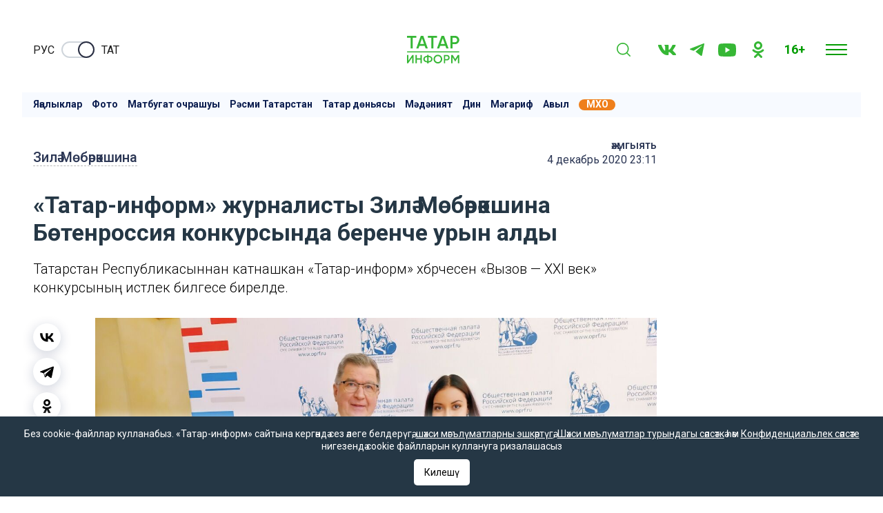

--- FILE ---
content_type: text/html; charset=UTF-8
request_url: https://tatar-inform.tatar/news/tatar-inform-zhurnalisty-zil-m-b-r-kshina-b-tenrossiya-konkursynda-berenche-uryn-aldy
body_size: 94736
content:
<!DOCTYPE html>
<html lang="tt_TT" prefix="og: http://ogp.me/ns#">

  <head>

  <meta http-equiv="Content-Type" content="text/html; charset=utf-8"/>
  <meta name="viewport" content="width=device-width, initial-scale=1, maximum-scale=1, minimal-ui">
  <meta name="format-detection" content="telephone=no">
  <meta http-equiv="X-UA-Compatible" content="IE=edge">

  <title> «Татар-информ» журналисты Зилә Мөбәрәкшина Бөтенроссия конкурсында беренче урын алды</title>

  <meta name="description" content="Татарстан Республикасыннан катнашкан «Татар-информ» хәбәрчесенә «Вызов — XXI век» конкурсының истәлек билгесе бирелде.">
  <meta name="keywords" content="">
  <meta name="amphtml" content="https://tatar-inform.tatar/news/amp/tatar-inform-zhurnalisty-zil-m-b-r-kshina-b-tenrossiya-konkursynda-berenche-uryn-aldy">

  <link rel="icon" href="https://tatar-inform.tatar/favicon.ico" type="image/x-icon">
  <link rel="preconnect" href="https://fonts.googleapis.com">
  <link href="https://fonts.googleapis.com/css2?family=Roboto:ital,wght@0,100;0,300;0,400;0,500;0,700;0,900;1,100;1,300;1,400;1,500;1,700;1,900&family=Rubik:ital,wght@0,400;0,500;0,600;1,400;1,500&display=swap" rel="stylesheet">
  <link rel="stylesheet" href="/css/app.css?id=bbc2e0c5d773eb1b9630">

      <link rel="canonical" href="https://tatar-inform.tatar/news/tatar-inform-zhurnalisty-zil-m-b-r-kshina-b-tenrossiya-konkursynda-berenche-uryn-aldy-5790434" />
  
  <!-- These parameters are set in the `tatamedia/settings` module in the `Analytical` section -->

<meta name="yandex-verification" content="c0389d80d542e603" />




<script type="text/javascript">!function(){var t=document.createElement("script");t.type="text/javascript",t.async=!0,t.src="https://vk.com/js/api/openapi.js?167",t.onload=function(){VK.Retargeting.Init("VK-RTRG-459424-39kC2"),VK.Retargeting.Hit()},document.head.appendChild(t)}();</script><noscript><img src="https://vk.com/rtrg?p=VK-RTRG-459424-39kC2" style="position:fixed; left:-999px;" alt=""/></noscript>

<script async src="https://www.tiktok.com/embed.js"></script>

<!-- Yandex.RTB -->
<script>window.yaContextCb=window.yaContextCb||[]</script>
<script src="https://yandex.ru/ads/system/context.js" async onload="window.ya_ads_loaded = true;"></script>

      <script src="https://yastatic.net/share2/share.js" async></script>
  
   
  <meta property="og:url" content="https://tatar-inform.tatar/news/tatar-inform-zhurnalisty-zil-m-b-r-kshina-b-tenrossiya-konkursynda-berenche-uryn-aldy">
  <meta property="og:title" content=" «Татар-информ» журналисты Зилә Мөбәрәкшина Бөтенроссия конкурсында беренче урын алды" />
  <meta property="og:locale" content="ru" />
  <meta name="image" content="https://tatar-inform.tatar/resize/shd/images/uploads/news/2020/12/4/af6ff0418330c40999ec022b3b7cd4dd60bd95fb7f34043d6b69cd57dc84.jpg">
  <meta property="vk:image" content="https://tatar-inform.tatar/resize/shd/images/uploads/news/2020/12/4/af6ff0418330c40999ec022b3b7cd4dd60bd95fb7f34043d6b69cd57dc84.jpg">
  <meta property="twitter:image" content="https://tatar-inform.tatar/resize/shd/images/uploads/news/2020/12/4/af6ff0418330c40999ec022b3b7cd4dd60bd95fb7f34043d6b69cd57dc84.jpg">
  <meta property="og:image" content="https://tatar-inform.tatar/resize/shd/images/uploads/news/2020/12/4/af6ff0418330c40999ec022b3b7cd4dd60bd95fb7f34043d6b69cd57dc84.jpg">
  <meta property='og:type' content='article'>
  <meta property='og:site_name' content='Татарстан, Россия, дөнья яңалыклары татарча - «Татар-информ» мәгълүмат агентлыгы'>
  <meta property="og:description" content="Татарстан Республикасыннан катнашкан «Татар-информ» хәбәрчесенә «Вызов — XXI век» конкурсының истәлек билгесе бирелде.">

  

</head>

  <body class="root">
    <div class="widget-any  widget-any_full_width widget-any--pt0">
        <div class="">
            <!-- Yandex.RTB R-A-381861-18 -->
<div id="yandex_rtb_R-A-381861-18"></div>
<script>
window.yaContextCb.push(() => {
    Ya.Context.AdvManager.render({
        "blockId": "R-A-381861-18",
        "renderTo": "yandex_rtb_R-A-381861-18"
    })
})
</script>
        
                        <span style="display: none"> news_header_top </span>
        </div>
      </div>
          <header class="header-new__container">
    <div class="header-new ">
        <div class="checkbox__container checkbox__container_lang">
    <a target="_blank" href="//www.tatar-inform.ru/" class="lang-switcher__label">
        Руc
    </a>
    <label class="switch">
        <input type="checkbox" id="checkbox_lang">
        <span class="slider slider_lang round"></span>
    </label>
    <a href="/" class="lang-switcher__label">
        Тат
    </a>
</div>

        <a href="/" class="header-new__logo">
            <svg width="58" height="30" viewBox="0 0 58 30" fill="none" xmlns="http://www.w3.org/2000/svg">
                <line x1="0.0789796" y1="17.399" x2="57.7988" y2="17.399" stroke="#36b735"
                    stroke-width="1.20192" />
                <path d="M10.2068 0V2.1551H6.2947V13.7143H4.01097V2.1551H0.0789795V0H10.2068Z" fill="#36b735" />
                <path
                    d="M20.5578 13.7143L19.5847 10.9518H13.6669L12.6938 13.7143H10.2115L15.2555 0H17.996L23.0202 13.7143H20.5578ZM14.4215 8.83592H18.8301L16.6258 2.6449L14.4215 8.83592Z"
                    fill="#36b735" />
                <path d="M33.1574 0V2.1551H29.2453V13.7143H26.9615V2.1551H23.0295V0H33.1574Z" fill="#36b735" />
                <path
                    d="M43.5083 13.7143L42.5353 10.9518H36.6174L35.6444 13.7143H33.162L38.2061 0H40.9466L45.9708 13.7143H43.5083ZM37.372 8.83592H41.7806L39.5763 2.6449L37.372 8.83592Z"
                    fill="#36b735" />
                <path
                    d="M53.1849 0C54.4955 0 55.5877 0.431021 56.4615 1.29306C57.3485 2.1551 57.792 3.22612 57.792 4.50612C57.792 5.77306 57.3485 6.84408 56.4615 7.71918C55.5877 8.58122 54.4955 9.01224 53.1849 9.01224H50.3451V13.7143H48.0614V0H53.1849ZM53.1849 6.89633C53.86 6.89633 54.4161 6.67429 54.853 6.2302C55.2899 5.77306 55.5083 5.19837 55.5083 4.50612C55.5083 3.81388 55.2899 3.24571 54.853 2.80163C54.4161 2.34449 53.86 2.11592 53.1849 2.11592H50.3451V6.89633H53.1849Z"
                    fill="#36b735" />
                <path
                    d="M5.63223 29.831V23.6622L1.26896 29.831H0.0789795V20.7401H1.59951V26.909L5.96278 20.7401H7.15276V29.831H5.63223Z"
                    fill="#36b735" />
                <path
                    d="M14.8851 20.7401H16.4056V29.831H14.8851V25.896H10.9184V29.831H9.39792V20.7401H10.9184V24.4674H14.8851V20.7401Z"
                    fill="#36b735" />
                <path
                    d="M26.9822 22.7661C27.7667 23.3981 28.1589 24.238 28.1589 25.2856C28.1589 26.3332 27.7667 27.1774 26.9822 27.818C26.2065 28.4501 25.1663 28.818 23.8618 28.9219V29.9609H22.3677V28.9219C21.0543 28.818 20.0053 28.4501 19.2208 27.818C18.4451 27.1774 18.0573 26.3332 18.0573 25.2856C18.0573 24.238 18.4451 23.3981 19.2208 22.7661C20.0053 22.1254 21.0543 21.7531 22.3677 21.6492V20.6103H23.8618V21.6492C25.1663 21.7531 26.2065 22.1254 26.9822 22.7661ZM19.5778 25.2856C19.5778 25.9609 19.8158 26.489 20.2918 26.87C20.7766 27.2509 21.4686 27.4804 22.3677 27.5583V23.0128C20.5078 23.1774 19.5778 23.9349 19.5778 25.2856ZM23.8618 27.5583C25.7128 27.3765 26.6384 26.6189 26.6384 25.2856C26.6384 23.9349 25.7128 23.1774 23.8618 23.0128V27.5583Z"
                    fill="#36b735" />
                <path
                    d="M37.5525 28.6362C36.627 29.5453 35.4943 29.9999 34.1545 29.9999C32.8147 29.9999 31.6776 29.5453 30.7432 28.6362C29.8177 27.7185 29.3549 26.6016 29.3549 25.2856C29.3549 23.9696 29.8177 22.857 30.7432 21.9479C31.6776 21.0302 32.8147 20.5713 34.1545 20.5713C35.4943 20.5713 36.627 21.0302 37.5525 21.9479C38.4869 22.857 38.9541 23.9696 38.9541 25.2856C38.9541 26.6016 38.4869 27.7185 37.5525 28.6362ZM31.8142 27.6232C32.4488 28.238 33.2289 28.5453 34.1545 28.5453C35.08 28.5453 35.8557 28.238 36.4816 27.6232C37.1162 26.9999 37.4335 26.2206 37.4335 25.2856C37.4335 24.3505 37.1162 23.5756 36.4816 22.9609C35.8557 22.3375 35.08 22.0258 34.1545 22.0258C33.2289 22.0258 32.4488 22.3375 31.8142 22.9609C31.1883 23.5756 30.8754 24.3505 30.8754 25.2856C30.8754 26.2206 31.1883 26.9999 31.8142 27.6232Z"
                    fill="#36b735" />
                <path
                    d="M44.149 20.7401C45.0216 20.7401 45.7488 21.0258 46.3306 21.5973C46.9212 22.1687 47.2165 22.8786 47.2165 23.7271C47.2165 24.567 46.9212 25.2769 46.3306 25.857C45.7488 26.4284 45.0216 26.7141 44.149 26.7141H42.2582V29.831H40.7377V20.7401H44.149ZM44.149 25.3115C44.5985 25.3115 44.9687 25.1644 45.2596 24.87C45.5505 24.567 45.696 24.186 45.696 23.7271C45.696 23.2683 45.5505 22.8916 45.2596 22.5973C44.9687 22.2942 44.5985 22.1427 44.149 22.1427H42.2582V25.3115H44.149Z"
                    fill="#36b735" />
                <path
                    d="M57.792 20.7401V29.831H56.2715V23.3505L53.4552 27.9219H53.2701L50.4538 23.3375V29.831H48.9333V20.7401H50.5728L53.3627 25.2856L56.1657 20.7401H57.792Z"
                    fill="#36b735" />
            </svg>
        </a>

        <div class="search-burger__container">
            <button type="click" class="search__btn search_btn_open">

                <svg class="search_icon" width="24" height="24" viewBox="0 0 24 24" fill="none"
                    xmlns="http://www.w3.org/2000/svg">
                    <path
                        d="M10.5 0C4.71046 0 0 4.71045 0 10.5C0 16.2899 4.71046 21 10.5 21C16.2899 21 21 16.2899 21 10.5C21 4.71045 16.2899 0 10.5 0ZM10.5 19.0616C5.7792 19.0616 1.93846 15.2208 1.93846 10.5C1.93846 5.77925 5.7792 1.93846 10.5 1.93846C15.2208 1.93846 19.0615 5.7792 19.0615 10.5C19.0615 15.2208 15.2208 19.0616 10.5 19.0616Z"
                        fill="#36b735" />
                    <path
                        d="M23.7158 22.3445L18.1555 16.7842C17.7766 16.4053 17.163 16.4053 16.7842 16.7842C16.4053 17.1627 16.4053 17.777 16.7842 18.1555L22.3445 23.7158C22.5339 23.9053 22.7819 24 23.0302 24C23.2781 24 23.5264 23.9053 23.7158 23.7158C24.0947 23.3373 24.0947 22.7231 23.7158 22.3445Z"
                        fill="#36b735" />
                </svg>
            </button>
            <div class="search__form-container">
    <button class="search__button_back hidden_element">
        <svg width="31" height="20" viewBox="0 0 31 20" fill="none" xmlns="http://www.w3.org/2000/svg">
            <path d="M1 10L30 10M1 10L9.92308 19M1 10L9.92308 1" stroke="#292E42" stroke-width="2" stroke-linecap="round"
                stroke-linejoin="round" />
        </svg>
    </button>

    <form action="/search" class="search-form" method="get" target="_self" accept-charset="utf-8">
        <input type="hidden" name="searchid" value="2346867" />
        <input type="hidden" name="l10n" value="ru" />
        <input type="hidden" name="reqenc" value="" />
        <input placeholder="Эзләү" type="search" name="text" class="search__input" value="">

        <button type="submit" class="search__btn search__btn_submit">

            <svg width="24" height="24" viewBox="0 0 24 24" fill="none" xmlns="http://www.w3.org/2000/svg">
                <path
                    d="M10.5 0C4.71046 0 0 4.71045 0 10.5C0 16.2899 4.71046 21 10.5 21C16.2899 21 21 16.2899 21 10.5C21 4.71045 16.2899 0 10.5 0ZM10.5 19.0616C5.7792 19.0616 1.93846 15.2208 1.93846 10.5C1.93846 5.77925 5.7792 1.93846 10.5 1.93846C15.2208 1.93846 19.0615 5.7792 19.0615 10.5C19.0615 15.2208 15.2208 19.0616 10.5 19.0616Z"
                    fill="#292E42" />
                <path
                    d="M23.7158 22.3445L18.1555 16.7842C17.7766 16.4053 17.163 16.4053 16.7842 16.7842C16.4053 17.1627 16.4053 17.777 16.7842 18.1555L22.3445 23.7158C22.5339 23.9053 22.7819 24 23.0302 24C23.2781 24 23.5264 23.9053 23.7158 23.7158C24.0947 23.3373 24.0947 22.7231 23.7158 22.3445Z"
                    fill="#292E42" />
            </svg>

        </button>
    </form>
</div>


            <ul class="social-list social-list__top">
  <li class="social-list__item">
    <a class="social-list__link btn-icon" title="VK" target="_blank" href="https://vk.com/tatarinformtat">
      <svg class="btn-icon__svg" width="26" height="15" viewBox="0 0 26 15" fill="none" xmlns="http://www.w3.org/2000/svg">
        <path fill-rule="evenodd" clip-rule="evenodd" d="M25.4036 1.01556C25.5842 0.430417 25.4036 0 24.5434 0H21.6988C20.9755 0 20.6419 0.371521 20.4613 0.781564C20.4613 0.781564 19.0148 4.20644 16.9656 6.43144C16.3033 7.07547 16.0018 7.28049 15.6396 7.28049C15.4591 7.28049 15.1972 7.07515 15.1972 6.49001V1.01556C15.1972 0.313262 14.9872 0 14.3848 0H9.91475C9.46283 0 9.19115 0.325996 9.19115 0.635439C9.19115 1.30144 10.2156 1.45521 10.3214 3.32842V7.39733C10.3214 8.28968 10.1553 8.45141 9.79382 8.45141C8.82967 8.45141 6.48355 5.01093 5.09272 1.07445C4.82006 0.309124 4.54674 0 3.81986 0H0.97495C0.16254 0 0 0.371521 0 0.781564C0 1.51315 0.96381 5.14337 4.48972 9.94418C6.84011 13.2226 10.1514 15 13.1654 15C14.9734 15 15.1969 14.6052 15.1969 13.9252V11.4478C15.1969 10.6579 15.368 10.5007 15.9411 10.5007C16.3626 10.5007 17.0859 10.7054 18.7739 12.2857C20.7025 14.1592 21.0201 14.9997 22.1052 14.9997H24.9498C25.7622 14.9997 26.1685 14.6049 25.9342 13.8259C25.6776 13.0497 24.7567 11.9228 23.5353 10.5879C22.8724 9.82639 21.8774 9.00726 21.5762 8.5969C21.1545 8.07034 21.2751 7.83571 21.5762 7.36772C21.5762 7.36804 25.0422 2.6258 25.4036 1.01556Z" fill="#2B3654"/>
      </svg>
    </a>
  </li>
  <li class="social-list__item">
    <a class="social-list__link btn-icon" title="Telegram" target="_blank" href="https://t.me/tatarinformtatar">
      <svg class="btn-icon__svg" width="21" height="18" viewBox="0 0 21 18" fill="none" xmlns="http://www.w3.org/2000/svg">
        <path d="M19.4669 0.200173L0.816981 7.45812C0.816981 7.45812 -0.0658409 7.75775 0.00392772 8.31056C0.0740024 8.86338 0.793728 9.11687 0.793728 9.11687L5.48506 10.6836L16.7496 3.58689C16.7496 3.58689 17.3999 3.19527 17.3766 3.58689C17.3766 3.58689 17.4929 3.65611 17.1444 3.97881C16.7958 4.30151 8.29569 11.8819 8.29569 11.8819L8.27886 12.0251L15.9369 17.8499C17.2141 18.4027 17.6787 17.2506 17.6787 17.2506L21 0.637933C20.9997 -0.468305 19.4669 0.200173 19.4669 0.200173Z" fill="#2B3654"/>
      </svg>
    </a>
  </li>
  <li class="social-list__item">
    <a class="social-list__link btn-icon" title="Youtube" target="_blank" href="https://www.youtube.com/channel/UC1xBjAWpoN6yvWy2cGPcUVw">
      <svg class="btn-icon__svg" width="26" height="19" viewBox="0 0 26 19" fill="none" xmlns="http://www.w3.org/2000/svg">
        <path d="M25.4568 2.96685C25.158 1.79901 24.2767 0.879398 23.158 0.567274C21.1304 -1.06537e-07 13 0 13 0C13 0 4.8696 -1.06537e-07 2.84197 0.567274C1.72329 0.879398 0.842169 1.79901 0.543183 2.96685C0 5.08357 0 9.5 0 9.5C0 9.5 0 13.9164 0.543183 16.0329C0.842169 17.201 1.72329 18.1208 2.84197 18.4327C4.8696 19 13 19 13 19C13 19 21.1304 19 23.158 18.4327C24.2769 18.1208 25.158 17.2008 25.4568 16.0329C26 13.9164 26 9.5 26 9.5C26 9.5 26 5.0838 25.4568 2.96685ZM10.3999 13.5715V5.42854L17.1548 9.5L10.3999 13.5715Z" fill="#2B3654"/>
      </svg>
    </a>
  </li>
  <li class="social-list__item">
    <a class="social-list__link btn-icon" title="OK" target="_blank" href="https://ok.ru/tatarinform.tatar">
      <svg class="btn-icon__svg" width="24" height="24" viewBox="0 0 360 512" fill="none" xmlns="http://www.w3.org/2000/svg">
        <path d="M180.002,0 C109.41,0 52.002,57.408 52.002,128 C52.002,198.592 109.41,256 180.002,256 C250.594,256 308.002,198.592 308.002,128 C308.002,57.408 250.594,0 180.002,0 Z M180.002,192 C144.706,192 116.002,163.296 116.002,128 C116.002,92.704 144.706,64 180.002,64 C215.298,64 244.002,92.704 244.002,128 C244.002,163.296 215.298,192 180.002,192 Z"></path>
        <path d="M349.73,252.448 C337.218,239.936 316.994,239.936 304.482,252.448 C235.874,321.056 124.194,321.056 55.554,252.448 C43.042,239.936 22.818,239.936 10.306,252.448 C-2.206,264.96 -2.206,285.184 10.306,297.728 C50.114,337.536 100.578,360.224 152.61,366.144 L61.378,457.376 C48.866,469.888 48.866,490.112 61.378,502.624 C73.89,515.136 94.114,515.136 106.626,502.624 L180.002,429.248 L253.378,502.624 C259.618,508.864 267.81,512 276.002,512 C284.194,512 292.386,508.864 298.626,502.624 C311.138,490.112 311.138,469.888 298.626,457.376 L207.394,366.144 C259.426,360.224 309.89,337.536 349.698,297.728 C362.21,285.216 362.21,264.96 349.73,252.448 Z"></path>
      </svg>
    </a>
  </li>
</ul>



            <div class="header-new__right">
                <div class="header-new__age">16+</div>
                <button class="burger" type="button">
                    <svg role=”img” aria-label="[title]" xmlns="http://www.w3.org/2000/svg"
                        xmlns:xlink="http://www.w3.org/1999/xlink" width="17px" height="16px">
                        <title>Меню</title>
                        <path fill-rule="evenodd" fill="rgb(255, 255, 255)"
                            d="M-0.000,-0.000 L31.000,-0.000 L31.000,2.000 L-0.000,2.000 L-0.000,-0.000 Z" />
                        <path fill-rule="evenodd" fill="rgb(255, 255, 255)"
                            d="M-0.000,7.000 L31.000,7.000 L31.000,9.000 L-0.000,9.000 L-0.000,7.000 Z" />
                        <path fill-rule="evenodd" fill="rgb(255, 255, 255)"
                            d="M-0.000,14.000 L31.000,14.000 L31.000,16.000 L-0.000,16.000 L-0.000,14.000 Z" />
                    </svg>
                </button>
            </div>
            
        </div>
    </div>
    <nav class="burger-menu__wrap-contaner">
    <div class="burger-menu">
        <div class="primary-checkbox__container">
            <div class="primary-list">
            <a href="/news/rubric/list/tatar-world" class="btn" target="_blank">
            Татар дөньясы
        </a>
            <a href="/news/rubric/list/press" class="btn" target="_blank">
            Татар матбугаты
        </a>
            <a href="/news/rubric/list/culture" class="btn" target="_blank">
            Мәдәният
        </a>
            <a href="/news/rubric/list/religion" class="btn" target="_blank">
            Дин
        </a>
    </div>
            <div class="checkbox__container checkbox__container_lang">
    <a target="_blank" href="//www.tatar-inform.ru/" class="lang-switcher__label">
        Руc
    </a>
    <label class="switch">
        <input type="checkbox" id="checkbox_lang">
        <span class="slider slider_lang round"></span>
    </label>
    <a href="/" class="lang-switcher__label">
        Тат
    </a>
</div>
        </div>
        <div class="burger-menu__container">
            <div class="menu-nav__container ">
                <h3 class="menu-nav__title">Сәхифәләр</h3>
                                    <ul class="menu-list ">
                                                    <li class="menu-list__item">
                                <a href="/news" class="menu-list__link">
                                    <svg class="menu-list__link-icon" width="7" height="10" viewBox="0 0 7 10"
                                         fill="none" xmlns="http://www.w3.org/2000/svg">
                                        <path d="M1 9L5 5L1 1" stroke="#2B89F8" stroke-width="2"
                                              stroke-linecap="round"/>
                                    </svg>
                                    <span class="menu-list__link-text">Яңалыклар</span>
                                </a>
                            </li>
                                                    <li class="menu-list__item">
                                <a href="https://tatar-inform.tatar/photo/widget/list/photogalleries" class="menu-list__link">
                                    <svg class="menu-list__link-icon" width="7" height="10" viewBox="0 0 7 10"
                                         fill="none" xmlns="http://www.w3.org/2000/svg">
                                        <path d="M1 9L5 5L1 1" stroke="#2B89F8" stroke-width="2"
                                              stroke-linecap="round"/>
                                    </svg>
                                    <span class="menu-list__link-text">Фоторепортажлар</span>
                                </a>
                            </li>
                                                    <li class="menu-list__item">
                                <a href="/news/widget/list/press-centr" class="menu-list__link">
                                    <svg class="menu-list__link-icon" width="7" height="10" viewBox="0 0 7 10"
                                         fill="none" xmlns="http://www.w3.org/2000/svg">
                                        <path d="M1 9L5 5L1 1" stroke="#2B89F8" stroke-width="2"
                                              stroke-linecap="round"/>
                                    </svg>
                                    <span class="menu-list__link-text">Матбугат очрашуы</span>
                                </a>
                            </li>
                                                    <li class="menu-list__item">
                                <a href="/news/rubric/list/official" class="menu-list__link">
                                    <svg class="menu-list__link-icon" width="7" height="10" viewBox="0 0 7 10"
                                         fill="none" xmlns="http://www.w3.org/2000/svg">
                                        <path d="M1 9L5 5L1 1" stroke="#2B89F8" stroke-width="2"
                                              stroke-linecap="round"/>
                                    </svg>
                                    <span class="menu-list__link-text">Рәсми Татарстан</span>
                                </a>
                            </li>
                                                    <li class="menu-list__item">
                                <a href="/news/rubric/list/tatar-world" class="menu-list__link">
                                    <svg class="menu-list__link-icon" width="7" height="10" viewBox="0 0 7 10"
                                         fill="none" xmlns="http://www.w3.org/2000/svg">
                                        <path d="M1 9L5 5L1 1" stroke="#2B89F8" stroke-width="2"
                                              stroke-linecap="round"/>
                                    </svg>
                                    <span class="menu-list__link-text">Татар дөньясы</span>
                                </a>
                            </li>
                                                    <li class="menu-list__item">
                                <a href="/news/rubric/list/culture" class="menu-list__link">
                                    <svg class="menu-list__link-icon" width="7" height="10" viewBox="0 0 7 10"
                                         fill="none" xmlns="http://www.w3.org/2000/svg">
                                        <path d="M1 9L5 5L1 1" stroke="#2B89F8" stroke-width="2"
                                              stroke-linecap="round"/>
                                    </svg>
                                    <span class="menu-list__link-text">Мәдәният</span>
                                </a>
                            </li>
                                                    <li class="menu-list__item">
                                <a href="/news/rubric/list/religion" class="menu-list__link">
                                    <svg class="menu-list__link-icon" width="7" height="10" viewBox="0 0 7 10"
                                         fill="none" xmlns="http://www.w3.org/2000/svg">
                                        <path d="M1 9L5 5L1 1" stroke="#2B89F8" stroke-width="2"
                                              stroke-linecap="round"/>
                                    </svg>
                                    <span class="menu-list__link-text">Дин</span>
                                </a>
                            </li>
                                                    <li class="menu-list__item">
                                <a href="/news/rubric/list/science" class="menu-list__link">
                                    <svg class="menu-list__link-icon" width="7" height="10" viewBox="0 0 7 10"
                                         fill="none" xmlns="http://www.w3.org/2000/svg">
                                        <path d="M1 9L5 5L1 1" stroke="#2B89F8" stroke-width="2"
                                              stroke-linecap="round"/>
                                    </svg>
                                    <span class="menu-list__link-text">Фән һәм мәгариф</span>
                                </a>
                            </li>
                                                    <li class="menu-list__item">
                                <a href="/news/rubric/list/sport" class="menu-list__link">
                                    <svg class="menu-list__link-icon" width="7" height="10" viewBox="0 0 7 10"
                                         fill="none" xmlns="http://www.w3.org/2000/svg">
                                        <path d="M1 9L5 5L1 1" stroke="#2B89F8" stroke-width="2"
                                              stroke-linecap="round"/>
                                    </svg>
                                    <span class="menu-list__link-text">Спорт</span>
                                </a>
                            </li>
                                                    <li class="menu-list__item">
                                <a href="/news/rubric/list/agriculture" class="menu-list__link">
                                    <svg class="menu-list__link-icon" width="7" height="10" viewBox="0 0 7 10"
                                         fill="none" xmlns="http://www.w3.org/2000/svg">
                                        <path d="M1 9L5 5L1 1" stroke="#2B89F8" stroke-width="2"
                                              stroke-linecap="round"/>
                                    </svg>
                                    <span class="menu-list__link-text">Авыл</span>
                                </a>
                            </li>
                                                    <li class="menu-list__item">
                                <a href="/news/rubric/list/press" class="menu-list__link">
                                    <svg class="menu-list__link-icon" width="7" height="10" viewBox="0 0 7 10"
                                         fill="none" xmlns="http://www.w3.org/2000/svg">
                                        <path d="M1 9L5 5L1 1" stroke="#2B89F8" stroke-width="2"
                                              stroke-linecap="round"/>
                                    </svg>
                                    <span class="menu-list__link-text">Татар матбугаты</span>
                                </a>
                            </li>
                                                    <li class="menu-list__item">
                                <a href="/news/rubric/list/politics" class="menu-list__link">
                                    <svg class="menu-list__link-icon" width="7" height="10" viewBox="0 0 7 10"
                                         fill="none" xmlns="http://www.w3.org/2000/svg">
                                        <path d="M1 9L5 5L1 1" stroke="#2B89F8" stroke-width="2"
                                              stroke-linecap="round"/>
                                    </svg>
                                    <span class="menu-list__link-text">Сәясәт</span>
                                </a>
                            </li>
                                                    <li class="menu-list__item">
                                <a href="/news/rubric/list/business" class="menu-list__link">
                                    <svg class="menu-list__link-icon" width="7" height="10" viewBox="0 0 7 10"
                                         fill="none" xmlns="http://www.w3.org/2000/svg">
                                        <path d="M1 9L5 5L1 1" stroke="#2B89F8" stroke-width="2"
                                              stroke-linecap="round"/>
                                    </svg>
                                    <span class="menu-list__link-text">Икътисад</span>
                                </a>
                            </li>
                                                    <li class="menu-list__item">
                                <a href="/news/rubric/list/society" class="menu-list__link">
                                    <svg class="menu-list__link-icon" width="7" height="10" viewBox="0 0 7 10"
                                         fill="none" xmlns="http://www.w3.org/2000/svg">
                                        <path d="M1 9L5 5L1 1" stroke="#2B89F8" stroke-width="2"
                                              stroke-linecap="round"/>
                                    </svg>
                                    <span class="menu-list__link-text">Җәмгыять</span>
                                </a>
                            </li>
                                                    <li class="menu-list__item">
                                <a href="/news/rubric/list/incident" class="menu-list__link">
                                    <svg class="menu-list__link-icon" width="7" height="10" viewBox="0 0 7 10"
                                         fill="none" xmlns="http://www.w3.org/2000/svg">
                                        <path d="M1 9L5 5L1 1" stroke="#2B89F8" stroke-width="2"
                                              stroke-linecap="round"/>
                                    </svg>
                                    <span class="menu-list__link-text">Хәвеф-хәтәр</span>
                                </a>
                            </li>
                                                    <li class="menu-list__item">
                                <a href="/news/rubric/list/showtime" class="menu-list__link">
                                    <svg class="menu-list__link-icon" width="7" height="10" viewBox="0 0 7 10"
                                         fill="none" xmlns="http://www.w3.org/2000/svg">
                                        <path d="M1 9L5 5L1 1" stroke="#2B89F8" stroke-width="2"
                                              stroke-linecap="round"/>
                                    </svg>
                                    <span class="menu-list__link-text">Эстрада</span>
                                </a>
                            </li>
                                                    <li class="menu-list__item">
                                <a href="/news/rubric/list/yugaltu" class="menu-list__link">
                                    <svg class="menu-list__link-icon" width="7" height="10" viewBox="0 0 7 10"
                                         fill="none" xmlns="http://www.w3.org/2000/svg">
                                        <path d="M1 9L5 5L1 1" stroke="#2B89F8" stroke-width="2"
                                              stroke-linecap="round"/>
                                    </svg>
                                    <span class="menu-list__link-text">Югалту</span>
                                </a>
                            </li>
                                                    <li class="menu-list__item">
                                <a href="https://tatar-inform.tatar/video/widget/list/video" class="menu-list__link">
                                    <svg class="menu-list__link-icon" width="7" height="10" viewBox="0 0 7 10"
                                         fill="none" xmlns="http://www.w3.org/2000/svg">
                                        <path d="M1 9L5 5L1 1" stroke="#2B89F8" stroke-width="2"
                                              stroke-linecap="round"/>
                                    </svg>
                                    <span class="menu-list__link-text">Видео</span>
                                </a>
                            </li>
                                                    <li class="menu-list__item">
                                <a href="/news/rubric/list/tatar-adabiyaty" class="menu-list__link">
                                    <svg class="menu-list__link-icon" width="7" height="10" viewBox="0 0 7 10"
                                         fill="none" xmlns="http://www.w3.org/2000/svg">
                                        <path d="M1 9L5 5L1 1" stroke="#2B89F8" stroke-width="2"
                                              stroke-linecap="round"/>
                                    </svg>
                                    <span class="menu-list__link-text">Татар әдәбияты</span>
                                </a>
                            </li>
                                            </ul>
                
                
            </div>
                
        <div class="menu-nav__contacts">
            <p>&laquo;Татар-информ&raquo;&nbsp;мәгълүмат агентлыгы баш редакторы</p>

<p>Ринат Вагыйз улы Билалов</p>

<p>&nbsp;</p>

<p>420066, Татарстан Республикасы, Казан, Декабристлар ур., 2нче йорт.</p>

<p>&laquo;ТАТМЕДИА&raquo;&nbsp;акционерлык җәмгыяте</p>
            <p>&nbsp;</p>
            <p>&nbsp;</p>
            <p>&laquo;Татар-информ&raquo; мәгълүмат агентлыгы татар редакциясе</p>

<p>&nbsp;</p>

<p>Баш редактор урынбасары</p>

<p>Зилә Мөбәрәкшина</p>
            <br>
            <br>
        </div>
    
        </div>
    </div>
</nav>
</header>

    <main class="main__single-container">
        <div class="widget-any  widget-any_full_width widget-any-header-bot">
        <div class="">
            <!-- Yandex.RTB R-A-381861-19 -->
<div id="yandex_rtb_R-A-381861-19"></div>
<script>
window.yaContextCb.push(() => {
    Ya.Context.AdvManager.render({
        "blockId": "R-A-381861-19",
        "renderTo": "yandex_rtb_R-A-381861-19"
    })
})
</script>
        
                        <span style="display: none"> news_header_bot </span>
        </div>
      </div>
              <div class="modal-wrap" id="rubrics-modal">
  <div class="modal-wrap__section">
    <div class="menu-nav__container ">
                <h3 class="menu-nav__title">Сәхифәләр</h3>
                                    <ul class="menu-list ">
                                                    <li class="menu-list__item">
                                <a href="/news" class="menu-list__link">
                                    <svg class="menu-list__link-icon" width="7" height="10" viewBox="0 0 7 10"
                                         fill="none" xmlns="http://www.w3.org/2000/svg">
                                        <path d="M1 9L5 5L1 1" stroke="#2B89F8" stroke-width="2"
                                              stroke-linecap="round"/>
                                    </svg>
                                    <span class="menu-list__link-text">Яңалыклар</span>
                                </a>
                            </li>
                                                    <li class="menu-list__item">
                                <a href="https://tatar-inform.tatar/photo/widget/list/photogalleries" class="menu-list__link">
                                    <svg class="menu-list__link-icon" width="7" height="10" viewBox="0 0 7 10"
                                         fill="none" xmlns="http://www.w3.org/2000/svg">
                                        <path d="M1 9L5 5L1 1" stroke="#2B89F8" stroke-width="2"
                                              stroke-linecap="round"/>
                                    </svg>
                                    <span class="menu-list__link-text">Фоторепортажлар</span>
                                </a>
                            </li>
                                                    <li class="menu-list__item">
                                <a href="/news/widget/list/press-centr" class="menu-list__link">
                                    <svg class="menu-list__link-icon" width="7" height="10" viewBox="0 0 7 10"
                                         fill="none" xmlns="http://www.w3.org/2000/svg">
                                        <path d="M1 9L5 5L1 1" stroke="#2B89F8" stroke-width="2"
                                              stroke-linecap="round"/>
                                    </svg>
                                    <span class="menu-list__link-text">Матбугат очрашуы</span>
                                </a>
                            </li>
                                                    <li class="menu-list__item">
                                <a href="/news/rubric/list/official" class="menu-list__link">
                                    <svg class="menu-list__link-icon" width="7" height="10" viewBox="0 0 7 10"
                                         fill="none" xmlns="http://www.w3.org/2000/svg">
                                        <path d="M1 9L5 5L1 1" stroke="#2B89F8" stroke-width="2"
                                              stroke-linecap="round"/>
                                    </svg>
                                    <span class="menu-list__link-text">Рәсми Татарстан</span>
                                </a>
                            </li>
                                                    <li class="menu-list__item">
                                <a href="/news/rubric/list/tatar-world" class="menu-list__link">
                                    <svg class="menu-list__link-icon" width="7" height="10" viewBox="0 0 7 10"
                                         fill="none" xmlns="http://www.w3.org/2000/svg">
                                        <path d="M1 9L5 5L1 1" stroke="#2B89F8" stroke-width="2"
                                              stroke-linecap="round"/>
                                    </svg>
                                    <span class="menu-list__link-text">Татар дөньясы</span>
                                </a>
                            </li>
                                                    <li class="menu-list__item">
                                <a href="/news/rubric/list/culture" class="menu-list__link">
                                    <svg class="menu-list__link-icon" width="7" height="10" viewBox="0 0 7 10"
                                         fill="none" xmlns="http://www.w3.org/2000/svg">
                                        <path d="M1 9L5 5L1 1" stroke="#2B89F8" stroke-width="2"
                                              stroke-linecap="round"/>
                                    </svg>
                                    <span class="menu-list__link-text">Мәдәният</span>
                                </a>
                            </li>
                                                    <li class="menu-list__item">
                                <a href="/news/rubric/list/religion" class="menu-list__link">
                                    <svg class="menu-list__link-icon" width="7" height="10" viewBox="0 0 7 10"
                                         fill="none" xmlns="http://www.w3.org/2000/svg">
                                        <path d="M1 9L5 5L1 1" stroke="#2B89F8" stroke-width="2"
                                              stroke-linecap="round"/>
                                    </svg>
                                    <span class="menu-list__link-text">Дин</span>
                                </a>
                            </li>
                                                    <li class="menu-list__item">
                                <a href="/news/rubric/list/science" class="menu-list__link">
                                    <svg class="menu-list__link-icon" width="7" height="10" viewBox="0 0 7 10"
                                         fill="none" xmlns="http://www.w3.org/2000/svg">
                                        <path d="M1 9L5 5L1 1" stroke="#2B89F8" stroke-width="2"
                                              stroke-linecap="round"/>
                                    </svg>
                                    <span class="menu-list__link-text">Фән һәм мәгариф</span>
                                </a>
                            </li>
                                                    <li class="menu-list__item">
                                <a href="/news/rubric/list/sport" class="menu-list__link">
                                    <svg class="menu-list__link-icon" width="7" height="10" viewBox="0 0 7 10"
                                         fill="none" xmlns="http://www.w3.org/2000/svg">
                                        <path d="M1 9L5 5L1 1" stroke="#2B89F8" stroke-width="2"
                                              stroke-linecap="round"/>
                                    </svg>
                                    <span class="menu-list__link-text">Спорт</span>
                                </a>
                            </li>
                                                    <li class="menu-list__item">
                                <a href="/news/rubric/list/agriculture" class="menu-list__link">
                                    <svg class="menu-list__link-icon" width="7" height="10" viewBox="0 0 7 10"
                                         fill="none" xmlns="http://www.w3.org/2000/svg">
                                        <path d="M1 9L5 5L1 1" stroke="#2B89F8" stroke-width="2"
                                              stroke-linecap="round"/>
                                    </svg>
                                    <span class="menu-list__link-text">Авыл</span>
                                </a>
                            </li>
                                                    <li class="menu-list__item">
                                <a href="/news/rubric/list/press" class="menu-list__link">
                                    <svg class="menu-list__link-icon" width="7" height="10" viewBox="0 0 7 10"
                                         fill="none" xmlns="http://www.w3.org/2000/svg">
                                        <path d="M1 9L5 5L1 1" stroke="#2B89F8" stroke-width="2"
                                              stroke-linecap="round"/>
                                    </svg>
                                    <span class="menu-list__link-text">Татар матбугаты</span>
                                </a>
                            </li>
                                                    <li class="menu-list__item">
                                <a href="/news/rubric/list/politics" class="menu-list__link">
                                    <svg class="menu-list__link-icon" width="7" height="10" viewBox="0 0 7 10"
                                         fill="none" xmlns="http://www.w3.org/2000/svg">
                                        <path d="M1 9L5 5L1 1" stroke="#2B89F8" stroke-width="2"
                                              stroke-linecap="round"/>
                                    </svg>
                                    <span class="menu-list__link-text">Сәясәт</span>
                                </a>
                            </li>
                                                    <li class="menu-list__item">
                                <a href="/news/rubric/list/business" class="menu-list__link">
                                    <svg class="menu-list__link-icon" width="7" height="10" viewBox="0 0 7 10"
                                         fill="none" xmlns="http://www.w3.org/2000/svg">
                                        <path d="M1 9L5 5L1 1" stroke="#2B89F8" stroke-width="2"
                                              stroke-linecap="round"/>
                                    </svg>
                                    <span class="menu-list__link-text">Икътисад</span>
                                </a>
                            </li>
                                                    <li class="menu-list__item">
                                <a href="/news/rubric/list/society" class="menu-list__link">
                                    <svg class="menu-list__link-icon" width="7" height="10" viewBox="0 0 7 10"
                                         fill="none" xmlns="http://www.w3.org/2000/svg">
                                        <path d="M1 9L5 5L1 1" stroke="#2B89F8" stroke-width="2"
                                              stroke-linecap="round"/>
                                    </svg>
                                    <span class="menu-list__link-text">Җәмгыять</span>
                                </a>
                            </li>
                                                    <li class="menu-list__item">
                                <a href="/news/rubric/list/incident" class="menu-list__link">
                                    <svg class="menu-list__link-icon" width="7" height="10" viewBox="0 0 7 10"
                                         fill="none" xmlns="http://www.w3.org/2000/svg">
                                        <path d="M1 9L5 5L1 1" stroke="#2B89F8" stroke-width="2"
                                              stroke-linecap="round"/>
                                    </svg>
                                    <span class="menu-list__link-text">Хәвеф-хәтәр</span>
                                </a>
                            </li>
                                                    <li class="menu-list__item">
                                <a href="/news/rubric/list/showtime" class="menu-list__link">
                                    <svg class="menu-list__link-icon" width="7" height="10" viewBox="0 0 7 10"
                                         fill="none" xmlns="http://www.w3.org/2000/svg">
                                        <path d="M1 9L5 5L1 1" stroke="#2B89F8" stroke-width="2"
                                              stroke-linecap="round"/>
                                    </svg>
                                    <span class="menu-list__link-text">Эстрада</span>
                                </a>
                            </li>
                                                    <li class="menu-list__item">
                                <a href="/news/rubric/list/yugaltu" class="menu-list__link">
                                    <svg class="menu-list__link-icon" width="7" height="10" viewBox="0 0 7 10"
                                         fill="none" xmlns="http://www.w3.org/2000/svg">
                                        <path d="M1 9L5 5L1 1" stroke="#2B89F8" stroke-width="2"
                                              stroke-linecap="round"/>
                                    </svg>
                                    <span class="menu-list__link-text">Югалту</span>
                                </a>
                            </li>
                                                    <li class="menu-list__item">
                                <a href="https://tatar-inform.tatar/video/widget/list/video" class="menu-list__link">
                                    <svg class="menu-list__link-icon" width="7" height="10" viewBox="0 0 7 10"
                                         fill="none" xmlns="http://www.w3.org/2000/svg">
                                        <path d="M1 9L5 5L1 1" stroke="#2B89F8" stroke-width="2"
                                              stroke-linecap="round"/>
                                    </svg>
                                    <span class="menu-list__link-text">Видео</span>
                                </a>
                            </li>
                                                    <li class="menu-list__item">
                                <a href="/news/rubric/list/tatar-adabiyaty" class="menu-list__link">
                                    <svg class="menu-list__link-icon" width="7" height="10" viewBox="0 0 7 10"
                                         fill="none" xmlns="http://www.w3.org/2000/svg">
                                        <path d="M1 9L5 5L1 1" stroke="#2B89F8" stroke-width="2"
                                              stroke-linecap="round"/>
                                    </svg>
                                    <span class="menu-list__link-text">Татар әдәбияты</span>
                                </a>
                            </li>
                                            </ul>
                
                
            </div>
                
        <div class="menu-nav__contacts">
            <p>&laquo;Татар-информ&raquo;&nbsp;мәгълүмат агентлыгы баш редакторы</p>

<p>Ринат Вагыйз улы Билалов</p>

<p>&nbsp;</p>

<p>420066, Татарстан Республикасы, Казан, Декабристлар ур., 2нче йорт.</p>

<p>&laquo;ТАТМЕДИА&raquo;&nbsp;акционерлык җәмгыяте</p>
            <p>&nbsp;</p>
            <p>&nbsp;</p>
            <p>&laquo;Татар-информ&raquo; мәгълүмат агентлыгы татар редакциясе</p>

<p>&nbsp;</p>

<p>Баш редактор урынбасары</p>

<p>Зилә Мөбәрәкшина</p>
            <br>
            <br>
        </div>
    
  </div>
</div>        <nav class="rubric-menu ">
    <ul class="rubric-menu__list">
        <li><a class="" href="/">Яңалыклар</a></li>
        <li><a class="" href="/photo/widget/list/photogalleries">Фото</a></li>
        <li><a class="" href="/news/widget/list/press-centr">Матбугат очрашуы</a></li>
        <li><a class="" href="/news/rubric/list/official">Рәсми Татарстан</a></li>
        <li><a class="" href="/news/rubric/list/tatar-world">Татар дөньясы</a></li>
        <li><a class="" href="/news/rubric/list/culture">Мәдәният</a></li>
        <li><a class="" href="/news/rubric/list/religion">Дин</a></li>
        <li><a class="" href="/news/rubric/list/science">Мәгариф</a></li>
        <li><a class="" href="/news/rubric/list/agriculture">Авыл</a></li>
        <li><a class="orange" href="/news/rubric/list/maxsus-xarbi-operaciya">МХО</a></li>
    </ul>
</nav>
        
        
  <div class="page-grid">
  <div class="page-grid__content">

        <div class="page-main">

            
        <div class="page-main__grid">
            
    <div class="main__single-grid">
        <div class="main__news-col">
                            <div class="widget-any">
      <div class="widget-any_full_width 
                   widget-any__news-top                                                     ">
                    <span style="display: none"> news_top </span>
      </div>
    </div>
              
            <div class="main__info-container">
                <ul class="main__authors-list">
                                                                        <li class="main__author">
                                <a href="https://tatar-inform.tatar/news/author/list/zila-mobaraksina">
                                    <span class="main__author__name">Зилә Мөбәрәкшина</span>
                                </a>
                            </li>
                                                            </ul>
                <div class="main__rubric-date">
                    <a class="main__rubric" href="https://tatar-inform.tatar/news/rubric/list/society">
                        Җәмгыять
                    </a>
                    <a class="main__date"
                        href="https://tatar-inform.tatar/news/date/list?date=04.12.2020">
                        4 декабрь 2020 23:11                    </a>
                                    </div>
            </div>

            <div class="main__news-container">
                <h1 class="main__news-title">
                                             «Татар-информ» журналисты Зилә Мөбәрәкшина Бөтенроссия конкурсында беренче урын алды
                                    </h1>

                <p class="main__news-lead">
                                            Татарстан Республикасыннан катнашкан «Татар-информ» хәбәрчесенә «Вызов — XXI век» конкурсының истәлек билгесе бирелде.
                                     </p>

                <div class="main__news-icons-text">
                    <div class="main__icons">
                        <div class="ya-share2" data-copy="last" data-shape="round" data-color-scheme="whiteblack"
                            data-services="vkontakte,telegram,odnoklassniki,whatsapp,moimir">
                        </div>
                        <div class="main__show-more">
                        <button class="show-more__button"><svg width="20" height="4" viewBox="0 0 20 4"
                                fill="none" xmlns="http://www.w3.org/2000/svg">
                                <circle cx="2" cy="2" r="2" fill="#019c00" />
                                <circle cx="10" cy="2" r="2" fill="#019c00" />
                                <circle cx="18" cy="2" r="2" fill="#019c00" />
                            </svg>
                        </button>
                        <div class="copy-link__popup">
                            <div class="copy-link__overlay"></div>
                            <span class="copyFullUrl">Скопировать ссылку</span>
                        </div>
                    </div>
                </div>

                <div class="main__text">

                                            <div class="page-main__overview">
                            <picture>
                                <img class="page-main__overview-img" src="https://tatar-inform.tatar/resize/shd/images/uploads/news/2020/12/4/af6ff0418330c40999ec022b3b7cd4dd60bd95fb7f34043d6b69cd57dc84.jpg"
                                    alt=" «Татар-информ» журналисты Зилә Мөбәрәкшина Бөтенроссия конкурсында беренче урын алды" loading="lazy">
                            </picture>
                        </div>

                        
                                                    <div class="page-main__photo-author">
                                <span class="page-main__option">Зилә Мөбәрәкшина</span>
                            </div>
                                            
                    
                    <div class="page-main__text">
                        <p>(Мәскәү, 4 декабрь, «Татар-информ» Зилә Мөбәрәкшина). «Татар-информ» агентлыгы хәбәрчесе Зилә Мөбәрәкшина «Вызов — XXI век» дип аталган XVI Бөтенроссия конкурсында катнашып, беренче урынга лаек булды. Җиңүчеләрне бүләкләү тантанасы Россиянең Иҗтимагый палатасында узды.</p><p>Зилә Мөбәрәкшина «Халыкара һәм конфессиональара мөнәсәбәтләр» номинациясендә «Татар булу тешли: милли кием ничә сумга төшә?», Илнар Гарифуллин: «Татарстанның мәдәни нигезен Башкортстан татарлары төзи», «Сабан туе: сугыш чорында үткән, ковид вакытында узармы?», «Тукайлар исеме аталганнан соң Җиңү байрагын кадаган Гази Заһитов искә алынырга тиеш» дигән мәкаләләрен тәкъдим итте.</p><p>Пресс-клубның генераль директоры Александр Чумиков быел конкурска килеп ирешкән материаллар сан ягыннан рекорд куйган. Ул конкурсның федераль этабына йөзгә якын шәһәрдән һәм 85 массакүләм мәгълүмат чарасыннан барлыгы 560 эш килгәнен әйтте. </p><p>Тантанада 35 яшь журналистка Дипломнар һәм кыйммәтле бүләкләр бирелде. Бүләкләү тантанасында «Вызов — XXI век» Бөтенроссия массакүләм мәгълүмат чаралары бәйгесе җиңүчесе» дигән алтын истәлек билгеләре дә тапшырылды. Әлеге бүләк Татарстан Республикасыннан катнашкан хәбәрче Зилә Мөбәрәкшинага да бирелде.</p><p>Александр Чумиков Татарстанда милли киемне модага кертеп җибәреп булырмы, дигән сорау бирде һәм Татарстан Республикасында берничә тапкыр булуын, милли колоритның популяр икәнлеген билгеләп үтте. «Татар халкының милли киемнәренә багышланган мәкалә бездә аеруча кызыксыну уятты», — диде ул.</p><img src="/resize/750/images/uploads/news/2020/12/4/f999b49c130710ba8dcf5328f1d93561043d433ca0eb60dd916f8c9052ba.jpg"><p>Конкурста дипломант дәрәҗәсе исеменә йөздән артык яшь журналист лаек булды. Бүләкләү тантанасының мәдәни программасын Мәскәү дәүләт мәдәният институты укытучылары һәм студентлары уздырды.</p><ul><li>Конкурсның оештыручылары — матбугат һәм массакүләм коммуникацияләр Федераль агентлыгы (Роспечать) һәм Халыкара пресс-клуб (МПК).</li></ul><img src="/resize/750/images/uploads/news/2020/12/4/b37440813831276064884646731997a1e5a336a67646febdb862d02e6d77.jpg">
                    </div>

                    <div class="page-main__context">
                        
                    </div>

                    

                    
                    

                    
                    
                    
                    
                    
                    
                    
                    <div class="page-main__social-share">
                        <div class="telegram-banner">
  <p>Кызыклы яңалыкларны күзәтеп бару өчен <a target="_blank" href="https://t.me/tatarinformtatar">Телеграм-каналга</a> язылыгыз</p>
</div>
                    </div>

                                    </div>
            </div>
        </div>
    </div>
    <div class="main__right-col">
                <div class="right-advert">
            <div class="widget-any">
      <div class="widget-any_full_width 
                                                       widget-any__news-right                 ">
          <!-- Yandex.RTB R-A-381861-20 -->
<div id="yandex_rtb_R-A-381861-20__2"></div>
<script>
	if (window.screen.width > 710) {
		if (window.ya_ads_loaded) {
			Ya.Context.AdvManager.render({
				"blockId": "R-A-381861-20",
				"renderTo": "yandex_rtb_R-A-381861-20__2"
			});
		} else {
			window.yaContextCb.push(() => {
				Ya.Context.AdvManager.render({
					"blockId": "R-A-381861-20",
					"renderTo": "yandex_rtb_R-A-381861-20__2"
				});
			});
		}
	}
</script>
        
                      <span style="display: none"> news_right_1 </span>
      </div>
    </div>
              <div class="widget-any">
      <div class="widget-any_full_width 
                                                       widget-any__news-right                 ">
          <!-- Yandex.RTB R-A-381861-20 -->
<div id="yandex_rtb_R-A-381861-20__3"></div>
<script>
	if (window.screen.width > 710) {
		if (window.ya_ads_loaded) {
			Ya.Context.AdvManager.render({
				"blockId": "R-A-381861-20",
				"renderTo": "yandex_rtb_R-A-381861-20__3"
			});
		} else {
			window.yaContextCb.push(() => {
				Ya.Context.AdvManager.render({
					"blockId": "R-A-381861-20",
					"renderTo": "yandex_rtb_R-A-381861-20__3"
				});
			});
		}
	}
</script>
        
                      <span style="display: none"> news_right_2 </span>
      </div>
    </div>
          </div>
    </div>
    </div>
        </div>

        <!-- Bottom news banner 970x100 -->
        <div class="widget-any">
      <div class="widget-any_full_width 
                                     widget-any__bot                                   ">
          <!-- Yandex.RTB R-A-381861-21 -->
<div id="yandex_rtb_R-A-381861-21__4"></div>
<script>
	if (window.ya_ads_loaded) {
		Ya.Context.AdvManager.render({
			"blockId": "R-A-381861-21",
			"renderTo": "yandex_rtb_R-A-381861-21__4"
		});
	} else {
		window.yaContextCb.push(() => {
			Ya.Context.AdvManager.render({
				"blockId": "R-A-381861-21",
				"renderTo": "yandex_rtb_R-A-381861-21__4"
			});
		});
	}
</script>
        
                      <span style="display: none"> news_bot </span>
      </div>
    </div>
  
    </div>

  </div>

  <div class="page-grid__footer">

    
    
    
  </div>
</div>

      <div id="fetchContent"></div>

    </main>

    <footer class="footer">
    <div class="footer__inner">
        <div class="footer__social">
            <div class="footer__social-list">
                <ul class="social-list ">
  <li class="social-list__item">
    <a class="social-list__link btn-icon" title="VK" target="_blank" href="https://vk.com/tatarinformtat">
      <svg class="btn-icon__svg" width="26" height="15" viewBox="0 0 26 15" fill="none" xmlns="http://www.w3.org/2000/svg">
        <path fill-rule="evenodd" clip-rule="evenodd" d="M25.4036 1.01556C25.5842 0.430417 25.4036 0 24.5434 0H21.6988C20.9755 0 20.6419 0.371521 20.4613 0.781564C20.4613 0.781564 19.0148 4.20644 16.9656 6.43144C16.3033 7.07547 16.0018 7.28049 15.6396 7.28049C15.4591 7.28049 15.1972 7.07515 15.1972 6.49001V1.01556C15.1972 0.313262 14.9872 0 14.3848 0H9.91475C9.46283 0 9.19115 0.325996 9.19115 0.635439C9.19115 1.30144 10.2156 1.45521 10.3214 3.32842V7.39733C10.3214 8.28968 10.1553 8.45141 9.79382 8.45141C8.82967 8.45141 6.48355 5.01093 5.09272 1.07445C4.82006 0.309124 4.54674 0 3.81986 0H0.97495C0.16254 0 0 0.371521 0 0.781564C0 1.51315 0.96381 5.14337 4.48972 9.94418C6.84011 13.2226 10.1514 15 13.1654 15C14.9734 15 15.1969 14.6052 15.1969 13.9252V11.4478C15.1969 10.6579 15.368 10.5007 15.9411 10.5007C16.3626 10.5007 17.0859 10.7054 18.7739 12.2857C20.7025 14.1592 21.0201 14.9997 22.1052 14.9997H24.9498C25.7622 14.9997 26.1685 14.6049 25.9342 13.8259C25.6776 13.0497 24.7567 11.9228 23.5353 10.5879C22.8724 9.82639 21.8774 9.00726 21.5762 8.5969C21.1545 8.07034 21.2751 7.83571 21.5762 7.36772C21.5762 7.36804 25.0422 2.6258 25.4036 1.01556Z" fill="#2B3654"/>
      </svg>
    </a>
  </li>
  <li class="social-list__item">
    <a class="social-list__link btn-icon" title="Telegram" target="_blank" href="https://t.me/tatarinformtatar">
      <svg class="btn-icon__svg" width="21" height="18" viewBox="0 0 21 18" fill="none" xmlns="http://www.w3.org/2000/svg">
        <path d="M19.4669 0.200173L0.816981 7.45812C0.816981 7.45812 -0.0658409 7.75775 0.00392772 8.31056C0.0740024 8.86338 0.793728 9.11687 0.793728 9.11687L5.48506 10.6836L16.7496 3.58689C16.7496 3.58689 17.3999 3.19527 17.3766 3.58689C17.3766 3.58689 17.4929 3.65611 17.1444 3.97881C16.7958 4.30151 8.29569 11.8819 8.29569 11.8819L8.27886 12.0251L15.9369 17.8499C17.2141 18.4027 17.6787 17.2506 17.6787 17.2506L21 0.637933C20.9997 -0.468305 19.4669 0.200173 19.4669 0.200173Z" fill="#2B3654"/>
      </svg>
    </a>
  </li>
  <li class="social-list__item">
    <a class="social-list__link btn-icon" title="Youtube" target="_blank" href="https://www.youtube.com/channel/UC1xBjAWpoN6yvWy2cGPcUVw">
      <svg class="btn-icon__svg" width="26" height="19" viewBox="0 0 26 19" fill="none" xmlns="http://www.w3.org/2000/svg">
        <path d="M25.4568 2.96685C25.158 1.79901 24.2767 0.879398 23.158 0.567274C21.1304 -1.06537e-07 13 0 13 0C13 0 4.8696 -1.06537e-07 2.84197 0.567274C1.72329 0.879398 0.842169 1.79901 0.543183 2.96685C0 5.08357 0 9.5 0 9.5C0 9.5 0 13.9164 0.543183 16.0329C0.842169 17.201 1.72329 18.1208 2.84197 18.4327C4.8696 19 13 19 13 19C13 19 21.1304 19 23.158 18.4327C24.2769 18.1208 25.158 17.2008 25.4568 16.0329C26 13.9164 26 9.5 26 9.5C26 9.5 26 5.0838 25.4568 2.96685ZM10.3999 13.5715V5.42854L17.1548 9.5L10.3999 13.5715Z" fill="#2B3654"/>
      </svg>
    </a>
  </li>
  <li class="social-list__item">
    <a class="social-list__link btn-icon" title="OK" target="_blank" href="https://ok.ru/tatarinform.tatar">
      <svg class="btn-icon__svg" width="24" height="24" viewBox="0 0 360 512" fill="none" xmlns="http://www.w3.org/2000/svg">
        <path d="M180.002,0 C109.41,0 52.002,57.408 52.002,128 C52.002,198.592 109.41,256 180.002,256 C250.594,256 308.002,198.592 308.002,128 C308.002,57.408 250.594,0 180.002,0 Z M180.002,192 C144.706,192 116.002,163.296 116.002,128 C116.002,92.704 144.706,64 180.002,64 C215.298,64 244.002,92.704 244.002,128 C244.002,163.296 215.298,192 180.002,192 Z"></path>
        <path d="M349.73,252.448 C337.218,239.936 316.994,239.936 304.482,252.448 C235.874,321.056 124.194,321.056 55.554,252.448 C43.042,239.936 22.818,239.936 10.306,252.448 C-2.206,264.96 -2.206,285.184 10.306,297.728 C50.114,337.536 100.578,360.224 152.61,366.144 L61.378,457.376 C48.866,469.888 48.866,490.112 61.378,502.624 C73.89,515.136 94.114,515.136 106.626,502.624 L180.002,429.248 L253.378,502.624 C259.618,508.864 267.81,512 276.002,512 C284.194,512 292.386,508.864 298.626,502.624 C311.138,490.112 311.138,469.888 298.626,457.376 L207.394,366.144 C259.426,360.224 309.89,337.536 349.698,297.728 C362.21,285.216 362.21,264.96 349.73,252.448 Z"></path>
      </svg>
    </a>
  </li>
</ul>


            </div>
        </div>

        <div class="footer__row row">
            <div class="col-1-5 col-md-1-3 col-sm-full footer__col-item">
                <div class="footer__col first font-text">
                    <p>&laquo;Татар-информ&raquo;&nbsp;мәгълүмат агентлыгы баш редакторы</p>

<p>Ринат Вагыйз улы Билалов</p>

<p>&nbsp;</p>

<p>420066, Татарстан Республикасы, Казан, Декабристлар ур., 2нче йорт.</p>

<p>&laquo;ТАТМЕДИА&raquo;&nbsp;акционерлык җәмгыяте</p>
                </div>
            </div>
            <div class="col-1-5 col-md-1-3 col-sm-full footer__col-item">
                <div class="footer__col font-text">
                    <p>&laquo;Татар-информ&raquo; мәгълүмат агентлыгы татар редакциясе</p>

<p>&nbsp;</p>

<p>Баш редактор урынбасары</p>

<p>Зилә Мөбәрәкшина</p>
                </div>
            </div>
            <div class="col-1-5 col-md-1-3 col-sm-full footer__col-item">
                <div class="footer__col font-text">
                    <p>Редакция телефоны</p>
                    <p>+7 (843) 222-0-999 (1304)</p>
                    <p>&nbsp;</p>
                    <p>Редакциянең электрон почтасы</p>
                    <p>infotat@tatar-inform.ru</p>
                </div>
            </div>
            <div class="col-1-5 col-md-1-3 col-sm-full footer__col-item">
                <div class="footer__col">
                    <div class="footer__emblem">
                        <img class="footer__emblem-img" src="https://tatar-inform.tatar/images/template/gerb.svg" alt="РТ">
                        «Татмедиа» республика матбугат һәм массакүләм коммуникацияләр агентлыгы ярдәме белән чыгарыла.
                    </div>
                </div>
            </div>
            <div class="col-1-5 col-md-1-3 col-sm-full footer__col-item">
                <div class="footer__col">
                    <div class="footer__age">16+</div>
                    <div class="footer__age-text">
                        Әлеге ресурста<br>
                        16+ категорияләренә<br>
                        керүче мәгълүмат<br>
                        булырга мөмкин.
                    </div>
                </div>
            </div>
        </div>

        <div class="footer__copyright">
            <div class="footer__copytight-text">
                <p>Татар-информ (Татар) Россиянең элемтә, мәгълүмати технологияләр һәм гаммәви коммуникацияләрне күзәтчелек хезмәте (Роскомнадзор) тарафыннан интернет басмасы буларак теркәлгән. Массакүләм мәгълүмат чарасын теркәү турында ЭЛ № ФС 77-90202 таныклыгы 2025 елның 7 октябрендә элемтә, мәгълүмати технологияләр һәм массакүләм коммуникацияләр өлкәсендә күзәтчелек итүче Федераль хезмәт тарафыннан бирелгән.</p>

<p>&laquo;Татар-информ&raquo; Россиянең элемтә, мәгълүмати технологияләр һәм гаммәви коммуникацияләрне күзәтчелек хезмәте (Роскомнадзор) тарафыннан мәгълүмат агентлыгы буларак 15.09.2016 елда теркәлгән. Гамәлдәге таныклык номеры &ndash; № ФС 77 &ndash; 67031. РФ &laquo;Матбугат турында&raquo; законының 23 маддәсе буенча, &laquo;Татар-информ&raquo; мәгълүмат агентлыгы язмаларын һәм материалларын башка массакүләм мәгълүмат чарасы таратканда аңа гиперсылтама кую мәҗбүри.</p>
<p>&nbsp;</p>
<p class="footer__copyright" style="padding-bottom: 0;">Татар-информ (Татар) сетевое издание, зарегистрированное в Федеральной службе по надзору в сфере связи, информационных технологий и массовых коммуникаций (Роскомнадзор). Запись о регистрации СМИ ЭЛ № ФС 77 - 90202 07.10.2025 выдано Федеральной службой по надзору в сфере связи, информационных технологий и массовых коммуникаций.</p>

<p>&laquo;Татар-информ&raquo; зарегистрировано как информационное агентство в Федеральной службе по надзору в сфере связи, информационных технологий и массовых коммуникаций (Роскомнадзор). Номер действующего свидетельства ИА № ФС 77 &ndash; 67031 от 15.09.2016 года. В соответствии со статьей 23 Закона РФ &laquo;О СМИ&raquo; при распространении сообщений и материалов информационного агентства &laquo;Татар-информ&raquo; другим средством массовой информации гиперссылка на него обязательна.</p>
            </div>
        </div>

        <div class="footer__bot">
            <div class="footer__bot-inner">
                <div class="footer__bot-content">
                    © 2026 «ТАТМЕДИА» акционерлык җәмгыяте<br>
                    «Татар-информ» МА
                </div>
                <div class="footer__bot-content">
                    <p><a href="https://tatmedia.ru/aotatmedia/docs/ppd.pdf" target="_blank">Политика о персональных данных</a></p>

<p>&nbsp;</p>

<p><a href="https://tatmedia.ru/aotatmedia/docs/%D0%90%D0%BD%D1%82%D0%B8%D0%BA%D0%BE%D1%80%D1%80%D1%83%D0%BF%D1%86%D0%B8%D0%BE%D0%BD%D0%BD%D0%B0%D1%8F%20%D0%BF%D0%BE%D0%BB%D0%B8%D1%82%D0%B8%D0%BA%D0%B0%20%D0%90%D0%9E%20%D0%A2%D0%90%D0%A2%D0%9C%D0%95%D0%94%D0%98%D0%90.pdf" target="_blank">Антикоррупционная политика</a></p>

<p>&nbsp;</p>

<p><a href="https://tatmedia.ru/aotatmedia/docs/%D0%A1%D0%BE%D0%B3%D0%BB%D0%B0%D1%81%D0%B8%D0%B5%20%D0%BD%D0%B0%20%D0%BE%D0%B1%D1%80%D0%B0%D0%B1%D0%BE%D1%82%D0%BA%D1%83%20%D0%9F%D0%94.pdf" target="_blank">АО &laquo;ТАТМЕДИА&raquo; использует &laquo;cookie&raquo;</a></p>

<p>для персонализации сервисов и удобства</p>

<p>пользователей сайтом. Использование &laquo;cookie&raquo;</p>

<p>можно отменить в настройках браузера.</p>

<p>&nbsp;</p>

<p><a href="https://tatmedia.ru/aotatmedia/docs/%D0%9F%D0%BE%D0%BB%D0%B8%D1%82%D0%B8%D0%BA%D0%B0%20%D0%BA%D0%BE%D0%BD%D1%84%D0%B8%D0%B4%D0%B5%D0%BD%D1%86%D0%B8%D0%B0%D0%BB%D1%8C%D0%BD%D0%BE%D1%81%D1%82%D0%B8.pdf" target="_blank">Политика конфиденциальности</a></p>

<p>&nbsp;</p>

<p>Для сообщений о фактах коррупции:<br />
<a href="mailto:Shamil.Sadykov@tatmedia.ru">Shamil.Sadykov@tatmedia.ru</a></p>
                </div>
            </div>
        </div>

        <div class="footer__counters">
            <!-- These parameters are set in the `tatamedia/settings` module in the `Analytical` section -->

<!-- Yandex.Metrika counter -->
<script type="text/javascript" >
    (function (d, w, c) {
        (w[c] = w[c] || []).push(function() {
            try {
                w.yaCounter11941015 = new Ya.Metrika({
                    id:11941015,
                    clickmap:true,
                    trackLinks:true,
                    accurateTrackBounce:true,
                    trackHash:true
                });
            } catch(e) { }
        });

        var n = d.getElementsByTagName("script")[0],
            s = d.createElement("script"),
            f = function () { n.parentNode.insertBefore(s, n); };
        s.type = "text/javascript";
        s.async = true;
        s.src = "https://mc.yandex.ru/metrika/watch.js";

        if (w.opera == "[object Opera]") {
            d.addEventListener("DOMContentLoaded", f, false);
        } else { f(); }
    })(document, window, "yandex_metrika_callbacks");
</script>
<noscript><div><img src="https://mc.yandex.ru/watch/11941015" style="position:absolute; left:-9999px;" alt="" /></div></noscript>
<!-- /Yandex.Metrika counter -->

<!-- Yandex.Metrika counter -->
<script type="text/javascript" >
   (function(m,e,t,r,i,k,a){m[i]=m[i]||function(){(m[i].a=m[i].a||[]).push(arguments)};
   m[i].l=1*new Date();k=e.createElement(t),a=e.getElementsByTagName(t)[0],k.async=1,k.src=r,a.parentNode.insertBefore(k,a)})
   (window, document, "script", "https://mc.yandex.ru/metrika/tag.js", "ym");

   ym(47678041, "init", {
        clickmap:true,
        trackLinks:true,
        accurateTrackBounce:true,
        trackHash:true,
        ecommerce:"dataLayer"
   });

	ym(102408869, "init", {
		clickmap:false,
		trackLinks:false,
		accurateTrackBounce:false,
		webvisor:false
	});
</script>
<noscript><div><img src="https://mc.yandex.ru/watch/47678041" style="position:absolute; left:-9999px;" alt="" /></div></noscript>
<!-- /Yandex.Metrika counter -->

<!--LiveInternet counter-->
	<script type="text/javascript">
		document.write("<a href='//www.liveinternet.ru/click;tatar-inform.tatar' "+
		"target=_blank><img src='//counter.yadro.ru/hit;tatar-inform.tatar?t45.4;r"+
		escape(document.referrer)+((typeof(screen)=="undefined")?"":
		";s"+screen.width+"*"+screen.height+"*"+(screen.colorDepth?
		screen.colorDepth:screen.pixelDepth))+";u"+escape(document.URL)+
		";h"+escape(document.title.substring(0,150))+";"+Math.random()+
		"' alt='' title='LiveInternet' "+
		"border='0' width='31' height='31'><\/a>")
	</script>
<!--/LiveInternet-->

<!--LiveInternet counter-->
	<script type="text/javascript">
	document.write("<a href='//www.liveinternet.ru/click' "+ 
	"target=_blank><img src='//counter.yadro.ru/hit?t52.6;r"+ 
	escape(document.referrer)+((typeof(screen)=="undefined")?"": 
	";s"+screen.width+"*"+screen.height+"*"+(screen.colorDepth? 
	screen.colorDepth:screen.pixelDepth))+";u"+escape(document.URL)+ 
	";"+Math.random()+ 
	"' alt='' title='LiveInternet: показано число просмотров и"+ 
	" посетителей за 24 часа' "+ 
	"border='0' width='88' height='31'><\/a>") 
	</script>
<!--/LiveInternet-->

<!--LiveInternet counter-->
<script type="text/javascript">document.write("<a href='//www.liveinternet.ru/click;Tatar-Inform' target=_blank aria-label='cчетчик liveinternet'><img src='//counter.yadro.ru/hit;Tatar-Inform?t14.5;r" + escape(document.referrer) + ((typeof(screen)=="undefined")?"":";s"+screen.width+"*"+screen.height+"*"+(screen.colorDepth?screen.colorDepth:screen.pixelDepth)) + ";u" + escape(document.URL) +";h"+escape(document.title.substring(0,80)) +  ";" + Math.random() + "' border=0 width=88 height=31 alt='' title='LiveInternet: показано число просмотров за 24 часа, посетителей за 24 часа и за сегодня'><\/a>")</script>
<!--/LiveInternet-->
<!-- tns-counter.ru -->
	<script type="text/javascript">
		(new Image()).src = '//www.tns-counter.ru/V13a***R>' + document.referrer.replace(/\*/g,'%2a') + '*tatmedia_ru/ru/UTF-8/tmsec=tatarinform_total/' + Math.round(Math.random()*1E9);
	</script>
	<noscript>
		<img src="http://www.tns-counter.ru/V13a****tatmedia_ru/ru/UTF-8/tmsec=tatarinform_total/" width="1" height="1" alt="" />
	</noscript>
<!--/ tns-counter.ru -->
<a href="https://tatar-inform.ru/tic/"><img src="https://www.yandex.ru/cycounter?tatar-inform.tatar" width="88" height="31" alt="Яндекс цитирования" border="0" /></a>

<script type="text/javascript">
									const script = document.createElement("script");
script.src = "https://cdn1.moe.video/p/cr.js";
script.defer = true;
script.onload = () => {
	addContentRoll({
		width: '100%',
		placement: 10163,
		promo: true,
		advertCount: 30,
		slot: 'page',
		sound: 'onclick',
		deviceMode: 'all',
		fly:{
			mode: 'stick',
			width: 445,
			closeSecOffset: 10,
			position: 'bottom-right',
			indent:{
				left: 0,
				right: 0,
				top: 0,
				bottom: 0,
			},
			positionMobile: 'bottom',
		},
		adEmpty: () => {                    
			let mobileBar = document.getElementById('mobile-bar');
			if (mobileBar) mobileBar.style.display = '';
		},
		playerClose: () => {
			let mobileBar = document.getElementById('mobile-bar');
			if (mobileBar) mobileBar.style.display = '';              
		},
	});
};
document.body.append(script);
							</script>
			        </div>
    </div>
</footer>
    <div class="fullscreen_preview">
	<img src="">
	<svg height="512px" fill="#fff" stroke="#000" stroke-width="5" viewBox="0 0 512 512" width="512px"
		xml:space="preserve" xmlns="http://www.w3.org/2000/svg" xmlns:xlink="http://www.w3.org/1999/xlink">
		<path
			d="M443.6,387.1L312.4,255.4l131.5-130c5.4-5.4,5.4-14.2,0-19.6l-37.4-37.6c-2.6-2.6-6.1-4-9.8-4c-3.7,0-7.2,1.5-9.8,4  L256,197.8L124.9,68.3c-2.6-2.6-6.1-4-9.8-4c-3.7,0-7.2,1.5-9.8,4L68,105.9c-5.4,5.4-5.4,14.2,0,19.6l131.5,130L68.4,387.1  c-2.6,2.6-4.1,6.1-4.1,9.8c0,3.7,1.4,7.2,4.1,9.8l37.4,37.6c2.7,2.7,6.2,4.1,9.8,4.1c3.5,0,7.1-1.3,9.8-4.1L256,313.1l130.7,131.1  c2.7,2.7,6.2,4.1,9.8,4.1c3.5,0,7.1-1.3,9.8-4.1l37.4-37.6c2.6-2.6,4.1-6.1,4.1-9.8C447.7,393.2,446.2,389.7,443.6,387.1z">
		</path>
	</svg>
</div>
    <div id="mobile-bar"  style="display: none;"  >
    <div class="mobile-bar">
        <div class="mobile-bar__close-frame" id="mobile-bar__close-frame" style="display: none;"></div>
        <div class="mobile-bar__share" id="mobile-bar__share">
            <div class="mobile-bar__share__item" id="mobile-bar__share__link">
                <div>
                    <svg width="36" height="36" viewBox="0 0 36 36" fill="none" xmlns="http://www.w3.org/2000/svg">
                        <path d="M20.9657 10.3079L12.7842 15.5672" stroke="#0A1C4E" stroke-width="2" stroke-linejoin="round"/>
                        <path d="M12.7842 20.4329L20.9657 25.6922" stroke="#0A1C4E" stroke-width="2" stroke-linejoin="round"/>
                        <path d="M9 22.5C11.4853 22.5 13.5 20.4853 13.5 18C13.5 15.5147 11.4853 13.5 9 13.5C6.51472 13.5 4.5 15.5147 4.5 18C4.5 20.4853 6.51472 22.5 9 22.5Z" stroke="#0A1C4E" stroke-width="2" stroke-linecap="round" stroke-linejoin="round"/>
                        <path d="M24.75 32.625C27.2353 32.625 29.25 30.6103 29.25 28.125C29.25 25.6397 27.2353 23.625 24.75 23.625C22.2647 23.625 20.25 25.6397 20.25 28.125C20.25 30.6103 22.2647 32.625 24.75 32.625Z" stroke="#0A1C4E" stroke-width="2" stroke-linecap="round" stroke-linejoin="round"/>
                        <path d="M24.75 12.375C27.2353 12.375 29.25 10.3603 29.25 7.875C29.25 5.38972 27.2353 3.375 24.75 3.375C22.2647 3.375 20.25 5.38972 20.25 7.875C20.25 10.3603 22.2647 12.375 24.75 12.375Z" stroke="#0A1C4E" stroke-width="2" stroke-linecap="round" stroke-linejoin="round"/>
                    </svg>
                </div>
                <span>Сылтаманың күчермәсен алырга</span>
            </div>
            <a class="mobile-bar__share__item" id="mobile-bar__share__vk">
                <div class="mobile-bar__share__item__icon">
                    <svg width="22" height="14" viewBox="0 0 22 14" fill="none" xmlns="http://www.w3.org/2000/svg">
                        <path d="M16.3781 6.98175C16.7881 7.19208 17.1638 7.40242 17.5191 7.64684C19.7131 9.15575 21.1923 11.2017 21.9634 13.7781C22.0279 13.9942 22.0254 13.9951 21.8041 13.9951C20.6426 13.9951 19.4811 13.9926 18.3204 13.9984C18.1734 13.9984 18.1048 13.9643 18.0517 13.8105C17.5175 12.2609 16.6272 10.9781 15.2819 10.047C14.4627 9.47998 13.5544 9.14744 12.5734 9.0111C12.4215 8.99031 12.4166 9.06181 12.4174 9.17903C12.4198 10.7195 12.4174 12.26 12.4223 13.8005C12.4223 13.9519 12.3864 13.9976 12.2328 13.9992C10.7715 14.0125 9.33396 13.8529 7.9356 13.4015C5.43209 12.5934 3.51016 11.0313 2.15345 8.74755C1.27539 7.2694 0.736295 5.66073 0.403856 3.97473C0.157999 2.72604 0.0322109 1.4632 0.000355619 0.190395C-0.0037284 0.0465704 0.0256768 1.70577e-05 0.176785 0.000848415C1.31623 0.00749927 2.45566 0.00749927 3.5951 0.000848415C3.73314 0.000848415 3.76582 0.040754 3.7699 0.177928C3.82136 1.9163 4.04925 3.62307 4.66022 5.25918C5.12579 6.50539 5.7825 7.62772 6.77002 8.52475C7.32626 9.03021 7.95193 9.41846 8.6699 9.64126C8.86838 9.70278 8.87002 9.70195 8.87002 9.49328C8.87002 6.4289 8.87002 3.36452 8.87002 0.300135C8.87002 0.255242 8.87492 0.209517 8.8692 0.165455C8.85123 0.0299443 8.91004 -0.000815111 9.03665 1.62458e-05C10.1042 0.00500439 11.1726 0.00583575 12.2401 1.62458e-05C12.3855 -0.000815111 12.4231 0.0357622 12.4223 0.184575C12.4166 1.88719 12.419 3.59065 12.419 5.29326C12.419 5.46508 12.5045 5.53408 12.6755 5.50027C13.507 5.334 14.2225 4.92664 14.8637 4.38127C16.1878 3.25561 17.0813 1.83482 17.6 0.165455C17.6417 0.0324384 17.698 -0.000815111 17.8279 1.62458e-05C18.8791 0.00583575 19.9303 0.00333985 20.9816 0.00333985C21.207 0.00333985 21.207 0.0033431 21.1588 0.235292C20.9464 1.25703 20.583 2.21891 20.0643 3.11927C19.1952 4.62652 18.0566 5.87521 16.6125 6.83044C16.5439 6.87617 16.4745 6.9194 16.3789 6.98092L16.3781 6.98175Z" fill="#0A1C4E"/>
                    </svg>
                </div>
                <span>Вконтакте</span>
            </a>
            <a class="mobile-bar__share__item" id="mobile-bar__share__tg">
                <div class="mobile-bar__share__item__icon">
                    <svg width="22" height="18" viewBox="0 0 22 18" fill="none" xmlns="http://www.w3.org/2000/svg">
                        <path d="M20.9883 0.00178396C20.5514 0.00178396 20.1597 0.15195 20.1381 0.160889C19.9197 0.250272 15.7554 1.9414 14.463 2.49915L1.37088 7.8407C-0.932376 8.73095 0.34741 9.52289 0.416002 9.56401C0.51528 9.59797 2.38352 10.2326 4.06764 10.7331C4.59111 10.8887 5.03876 10.9423 5.40699 10.9423C6.22468 10.9423 6.63082 10.692 6.65248 10.6777L14.5749 5.3916C15.5641 4.7248 16.1218 4.48703 16.3998 4.48703C16.9088 4.48703 16.4738 5.29328 16.037 5.72589C14.5767 7.17211 12.1597 9.45496 10.1363 11.2909C9.23733 12.0703 9.68679 12.7371 10.0803 13.0714C11.5406 14.296 15.5298 16.8005 15.7554 16.9667C16.0081 17.1669 17.3096 18 18.2644 18C18.3691 18 18.4702 17.9893 18.5641 17.9678C19.519 17.7461 19.6255 16.5287 19.6309 16.4644L21.0352 7.72807C21.4847 4.77843 21.9341 2.05224 21.9901 1.27282C22.0821 0.235971 21.5172 0 20.9847 0L20.9883 0.00178396Z" fill="#0A1C4E"/>
                    </svg>  
                </div>
                <span>Telegram</span>
            </a>
            <a class="mobile-bar__share__item" id="mobile-bar__share__ok">
                <div class="mobile-bar__share__item__icon">
                    <svg width="12" height="18" viewBox="0 0 12 18" fill="none" xmlns="http://www.w3.org/2000/svg">
                        <path d="M6.09615 9.30045C7.32712 9.30014 8.50764 8.84943 9.37842 8.0473C10.2492 7.24517 10.7391 6.15721 10.7404 5.02236C10.7404 2.63901 8.66999 0.746621 6.05426 0.750137C5.44485 0.74563 4.84049 0.852744 4.27634 1.06528C3.7122 1.27781 3.19948 1.59152 2.7679 1.9882C2.33632 2.38488 1.9945 2.85663 1.76226 3.37608C1.53003 3.89553 1.41205 4.45233 1.4151 5.01416C1.41373 5.57987 1.53406 6.14021 1.76922 6.66273C2.00437 7.18525 2.34965 7.65957 2.78503 8.05823C3.2204 8.45688 3.73721 8.77195 4.30558 8.98518C4.87394 9.19841 5.48255 9.30557 6.09615 9.30045ZM6.1216 3.26824C6.6248 3.27473 7.10481 3.46438 7.45696 3.79583C7.8091 4.12728 8.00482 4.57365 8.00142 5.0376C7.99681 5.27122 7.94205 5.50169 7.84024 5.71568C7.73844 5.92966 7.59161 6.12293 7.4083 6.2843C7.22499 6.44567 7.0088 6.57194 6.77224 6.65582C6.53568 6.73969 6.28341 6.77951 6.03006 6.77297C5.77628 6.76938 5.52583 6.71912 5.2934 6.62512C5.06097 6.53112 4.85125 6.39529 4.67651 6.22557C4.50178 6.05586 4.36556 5.85569 4.27585 5.63681C4.18613 5.41792 4.14475 5.18472 4.15409 4.95089C4.17428 4.48734 4.39247 4.04995 4.76104 3.73409C5.12961 3.41822 5.61865 3.24951 6.1216 3.26473V3.26824Z" fill="#0A1C4E"/>
                        <path d="M9.80625 14.5843C9.15422 13.9633 8.50728 13.3387 7.83365 12.6919C8.79707 12.4669 9.71218 12.1646 10.5294 11.6549C11.2628 11.1968 11.4534 10.5218 11.0226 9.93478C10.6095 9.37233 9.86853 9.28797 9.14151 9.68636C7.06851 10.8241 4.97645 10.8077 2.89454 9.7098C2.09381 9.28797 1.35281 9.36765 0.946085 9.97697C0.539364 10.5863 0.775748 11.2483 1.55869 11.7088C2.25793 12.1205 3.02755 12.4204 3.83507 12.5958C4.27484 12.6919 4.27994 12.8044 3.98253 13.081C3.23264 13.777 2.49925 14.4871 1.76715 15.2007C1.25875 15.6928 1.19902 16.288 1.58668 16.7673C2.07093 17.3649 2.97587 17.4141 3.57833 16.8482C4.28755 16.1818 4.9815 15.5014 5.66022 14.8069C5.91442 14.5421 6.08853 14.5152 6.37832 14.787C7.15872 15.5217 7.96201 16.2353 8.77927 16.9325C9.01552 17.1389 9.3294 17.2528 9.65488 17.2502C9.98036 17.2475 10.292 17.1286 10.5244 16.9185C10.7609 16.7124 10.9002 16.4288 10.9121 16.129C10.924 15.8291 10.8075 15.5369 10.5879 15.3155C10.3502 15.0542 10.0643 14.8304 9.80625 14.5843Z" fill="#0A1C4E"/>
                    </svg>
                </div>
                <span>Одноклассники</span>
            </a>
        </div>
        <div class="mobile-bar__menu">
            <div class="mobile-bar__menu__item" id="mobile-bar__menu-items__back">
                <svg width="36" height="36" viewBox="0 0 36 36" fill="none" xmlns="http://www.w3.org/2000/svg">
                    <path d="M30.375 18H5.625" stroke="#0A1C4E" stroke-width="2" stroke-linecap="round" stroke-linejoin="round"/>
                    <path d="M15.75 7.875L5.625 18L15.75 28.125" stroke="#0A1C4E" stroke-width="2" stroke-linecap="round" stroke-linejoin="round"/>
                </svg>
            </div>
            <div class="mobile-bar__menu__item" id="mobile-bar__menu-items__home">
                <svg width="37" height="36" viewBox="0 0 37 36" fill="none" xmlns="http://www.w3.org/2000/svg">
                    <path d="M15.125 30.3749V21.3749H21.875V30.3749H30.875V16.8749C30.8751 16.7271 30.8461 16.5808 30.7897 16.4442C30.7332 16.3076 30.6504 16.1835 30.5459 16.079L19.2959 4.82897C19.1915 4.72437 19.0674 4.64139 18.9308 4.58478C18.7942 4.52816 18.6478 4.49902 18.5 4.49902C18.3522 4.49902 18.2058 4.52816 18.0692 4.58478C17.9326 4.64139 17.8085 4.72437 17.7041 4.82897L6.45406 16.079C6.34962 16.1835 6.26681 16.3076 6.21035 16.4442C6.15389 16.5808 6.12488 16.7271 6.125 16.8749V30.3749H15.125Z" stroke="#0A1C4E" stroke-width="2" stroke-linecap="round" stroke-linejoin="round"/>
                </svg>                          
            </div>
            <div class="mobile-bar__menu__item" id="mobile-bar__menu-items__share">
                <svg width="36" height="36" viewBox="0 0 36 36" fill="none" xmlns="http://www.w3.org/2000/svg">
                    <path d="M20.9657 10.3079L12.7842 15.5672" stroke="#0A1C4E" stroke-width="2" stroke-linejoin="round"/>
                    <path d="M12.7842 20.4329L20.9657 25.6922" stroke="#0A1C4E" stroke-width="2" stroke-linejoin="round"/>
                    <path d="M9 22.5C11.4853 22.5 13.5 20.4853 13.5 18C13.5 15.5147 11.4853 13.5 9 13.5C6.51472 13.5 4.5 15.5147 4.5 18C4.5 20.4853 6.51472 22.5 9 22.5Z" stroke="#0A1C4E" stroke-width="2" stroke-linecap="round" stroke-linejoin="round"/>
                    <path d="M24.75 32.625C27.2353 32.625 29.25 30.6103 29.25 28.125C29.25 25.6397 27.2353 23.625 24.75 23.625C22.2647 23.625 20.25 25.6397 20.25 28.125C20.25 30.6103 22.2647 32.625 24.75 32.625Z" stroke="#0A1C4E" stroke-width="2" stroke-linecap="round" stroke-linejoin="round"/>
                    <path d="M24.75 12.375C27.2353 12.375 29.25 10.3603 29.25 7.875C29.25 5.38972 27.2353 3.375 24.75 3.375C22.2647 3.375 20.25 5.38972 20.25 7.875C20.25 10.3603 22.2647 12.375 24.75 12.375Z" stroke="#0A1C4E" stroke-width="2" stroke-linecap="round" stroke-linejoin="round"/>
                </svg>
            </div>
            <div class="mobile-bar__menu__item" id="mobile-bar__menu-items__up">
                <svg width="36" height="36" viewBox="0 0 36 36" fill="none" xmlns="http://www.w3.org/2000/svg">
                    <path d="M18 30.375L18 5.625" stroke="#0A1C4E" stroke-width="2" stroke-linecap="round" stroke-linejoin="round"/>
                    <path d="M28.125 15.75L18 5.625L7.875 15.75" stroke="#0A1C4E" stroke-width="2" stroke-linecap="round" stroke-linejoin="round"/>
                </svg>                
            </div>
        </div>
    </div>
</div>
                  <div id="cookie-banner" class="cookie-banner">
          Без cookie-файллар кулланабыз. «Татар-информ» сайтына кергәндә сез әлеге белдерүгә, <a target="_blank" href="https://tatmedia.ru/aotatmedia/docs/%D0%A1%D0%BE%D0%B3%D0%BB%D0%B0%D1%81%D0%B8%D0%B5%20%D0%BD%D0%B0%20%D0%BE%D0%B1%D1%80%D0%B0%D0%B1%D0%BE%D1%82%D0%BA%D1%83%20%D0%9F%D0%94.pdf">шәхси мәгълүматларны эшкәртүгә</a>, <a target="_blank" href="https://tatmedia.ru/aotatmedia/docs/ppd.pdf">Шәхси мәгълүматлар турындагы сәясәткә</a> һәм <a target="_blank" href="https://tatmedia.ru/aotatmedia/docs/%D0%9F%D0%BE%D0%BB%D0%B8%D1%82%D0%B8%D0%BA%D0%B0%20%D0%BA%D0%BE%D0%BD%D1%84%D0%B8%D0%B4%D0%B5%D0%BD%D1%86%D0%B8%D0%B0%D0%BB%D1%8C%D0%BD%D0%BE%D1%81%D1%82%D0%B8.pdf">Конфиденциальлек сәясәте</a> нигезендә cookie файлларын куллануга ризалашасыз
          <button>Килешү</button>
        </div>
          
    <script src="/js/components/sliders/singleListPage.js?id=c6b23fe881723b868a4c"></script>
    <script src="/js/app.js?id=a9f5ef0817f3c8012490"></script>

                                                                            
            
        
            
        
            
        
            
        
            
        
            
          </body>
</html>


--- FILE ---
content_type: text/css
request_url: https://tatar-inform.tatar/css/app.css?id=bbc2e0c5d773eb1b9630
body_size: 141406
content:
/*! TTI styles | Copyright 2020 Tatmedia | tatmedia.ru */body,html{-webkit-overflow-scrolling:touch}blockquote,body,dd,dl,fieldset,figure,h1,h2,h3,h4,h5,h6,hr,legend,ol,p,pre,ul{margin:0;padding:0}html{box-sizing:border-box}*,:after,:before{box-sizing:inherit}button,input,select,textarea{line-height:inherit;outline:none;font-family:inherit;font-size:inherit;font-weight:inherit}input:not([type=checkbox]),textarea:not([type=checkbox]){-webkit-appearance:none}button{width:auto;margin:0;padding:0;border:none;overflow:visible;cursor:pointer;outline:none;background-color:transparent}button:disabled{opacity:.5;pointer-events:none}iframe,img,svg{display:block}img{max-width:100%;height:auto}a[class]{text-decoration:none}.h1,.h2,.h3,.h4,.h5,.h6,h1,h2,h3,h4,h5,h6{line-height:1.35;font-weight:400}.small,small{font-size:16px}.font-text{font-family:Roboto,sans-serif,Arial,Helvetica}.push-top{margin-top:8px}.push-bot{margin-top:16px}@media (min-width:1281px){.hide-lg{display:none!important}}@media (min-width:865px) and (max-width:1280px){.hide-md{display:none!important}}@media (max-width:864px){.hide-sm{display:none!important}}@media (max-width:600px){.hide-xs{display:none!important}}.visually-hidden{position:absolute;clip:rect(0 0 0 0);width:1px;height:1px;margin:-1px}.clearfix:after{content:"";display:table;clear:both}.row{display:flex;flex-direction:row;flex-wrap:wrap}.row-pad{margin-left:-32px;margin-right:-32px}@media (max-width:864px){.row-pad{margin-left:-16px;margin-right:-16px}}.col-pad{padding-left:32px;padding-right:32px}@media (max-width:864px){.col-pad{padding-left:16px;padding-right:16px}}.col-1-2{flex:0 0 50%;max-width:50%}.col-3-7{flex:0 0 42.8571428571%;max-width:42.8571428571%}.col-4-7{flex:0 0 57.1428571429%;max-width:57.1428571429%}.col-1-3{flex:0 0 33.3333333333%;max-width:33.3333333333%}.col-2-3{flex:0 0 66.6666666667%;max-width:66.6666666667%}.col-1-4{flex:0 0 25%;max-width:25%}.col-1-5{flex:0 0 20%;max-width:20%}.col-3-4{flex:0 0 75%;max-width:75%}@media (max-width:1280px){.col-md-1-2{flex:0 0 50%;max-width:50%}}@media (max-width:1280px){.col-md-1-3{flex:0 0 33.3333333333%;max-width:33.3333333333%}}@media (max-width:1280px){.col-md-full{flex:0 0 100%;max-width:100%}}@media (max-width:864px){.col-sm-1-2{flex:0 0 50%;max-width:50%}}@media (max-width:864px){.col-sm-full{flex:0 0 100%;max-width:100%}}@media (max-width:600px){.col-xs-full{flex:0 0 100%;max-width:100%}}@media (min-width:1281px){.br-lg{border-right:1px solid #d5d8e0}}@media (min-width:865px) and (max-width:1280px){.br-md{border-right:1px solid #d5d8e0}}@media (min-width:601px) and (max-width:864px){.br-sm{border-right:1px solid #d5d8e0}}@media (max-width:600px){.br-xs{border-right:1px solid #d5d8e0}}.brand-red{color:#ff1800!important}.sticky{display:flex;height:100%}.sticky__list{position:-webkit-sticky;position:sticky;width:100%;top:10px;height:-webkit-min-content;height:-moz-min-content;height:min-content}body,html{height:100%}@font-face{font-family:Montserrat Bold;src:url(/fonts/Montserrat-Bold.ttf)}body{line-height:1.35;font-family:Roboto,sans-serif,Arial,Helvetica;font-weight:400;font-size:18px;color:#2b3654;background-color:#fff}main{display:block;position:relative;flex:1 0 auto;z-index:0}.btn,.btn-link{display:inline-flex;align-items:center;justify-content:center;padding:10px 20px;min-height:45px;border:1px solid #d5d8e0;border-radius:7px;font-family:Roboto,sans-serif,Arial,Helvetica;font-size:16px;line-height:19px;color:#36b735;background-color:#f2f2f2;transition:all .3s ease}.btn-link:active,.btn-link:focus,.btn-link:hover,.btn:active,.btn:focus,.btn:hover{border-color:#36b735;text-decoration:none}.btn-primary{width:100%;border-color:#36b735;background-color:#fff;font-weight:500}.btn-primary.active{color:#fff;background:#2b3654;border-color:#2b3654}.btn--square{padding:0!important;width:52px;height:45px}@media (max-width:864px){.btn--square{width:42px;height:36px}}@media (max-width:864px){.btn,.btn-link{font-size:14px;line-height:16px;padding:8px 16px}}.btn-icon{color:#36b735;transition:color .3s ease}.btn-icon:active,.btn-icon:focus,.btn-icon:hover{color:#019c00}.btn-icon__svg path{fill:currentColor}.menu-btn{position:relative;height:45px}@media (max-width:864px){.menu-btn{width:64px}}.menu-btn span{display:inline-block;margin-left:16px}@media (max-width:864px){.menu-btn span{display:none}}.menu-btn__line{width:26px;height:2px;background-color:#36b735;display:block;margin:6px auto;border-radius:2px;transition:all .3s ease-in-out}.menu-btn.active .menu-btn__line{background-color:#fff}.menu-btn.active .menu-btn__line:first-child{transform:translateY(8px) rotate(45deg)}.menu-btn.active .menu-btn__line:nth-child(2){transform:rotate(-45deg)}.menu-btn.active .menu-btn__line:nth-child(3){opacity:0}.menu-btn:focus,.menu-btn:hover{cursor:pointer}.search-btn.hide{visibility:hidden}.btn-link__icon{margin-right:10px}.btn-link__fill{fill:#36b735}.global-link{color:#36b735}.label{display:inline-block;padding:6px 12px;font-size:14px;line-height:1.215;text-decoration:none;background-color:#36b735;border-radius:5px}.label,.label:active,.label:focus,.label:hover{color:#ecf0f1}.label--primary{background-color:#36b735}.label--hot{background-color:#cb1e66}.label--sntat{background-color:#1800bf}.label--icon{display:flex;justify-content:center;align-items:center;padding:0;width:43px;height:43px}.date-btn{display:inline-flex;align-items:center;line-height:1;padding:17px 0}.date-btn:focus,.date-btn:hover{color:#36b735}.date-btn__icon{margin-right:16px}.date-btn__chevron{margin-left:16px}.admin-controlls{position:fixed;top:25px;right:25px;z-index:999}.admin-controlls__btn{display:block;padding:8px 12px;color:#fff;background-color:#36b735;font-size:14px;border-radius:12px;text-align:center;box-shadow:0 4px 10px rgba(0,0,0,.15)}.admin-controlls__btn:active,.admin-controlls__btn:focus,.admin-controlls__btn:hover{color:#fff}.admin-controlls__btn.unpublished{background-color:#737b95}.admin-controlls__btn.planned{background-color:#394d8c}.admin-controlls__btn.published{background-color:#1fb500}.admin-controlls__btn+.admin-controlls__btn{margin-top:12px}.to_top{position:fixed;right:10px;bottom:10px;padding:10px;background:hsla(0,0%,95.7%,.6);-webkit-backdrop-filter:blur(16px);backdrop-filter:blur(16px);border-radius:13px;transform:translateY(150%);transition:all .3s;z-index:1;cursor:pointer}.to_top_active{transform:translate(0)}@media (max-width:864px){.label{padding:4px 10px;font-size:12px}.date-btn{font-size:16px}}.inputfile{display:none}fieldset{display:block;border:none}fieldset+fieldset{margin-top:30px}@media (max-width:864px){fieldset+fieldset{margin-top:15px}}.radio-group{position:relative;display:inline-flex;align-items:center;justify-content:center;width:40px;height:40px}.radio-group__circle{position:relative;width:22px;height:22px;border:2px solid #737b95;border-radius:50%}.radio-group__circle:after{content:"";top:4px;right:4px;bottom:4px;left:4px;transition:.2s;transform:scale(0)}.radio-group__circle:after,.radio-group__ripple{position:absolute;border-radius:50%;background-color:#36b735}.radio-group__ripple{top:-8px;right:-8px;bottom:-8px;left:-8px;display:none;opacity:0}.radio-group__ripple_slow{transform:scale(0)}.radio-group__input{position:absolute;z-index:1;top:0;left:0;width:inherit;height:inherit;opacity:0;cursor:pointer}.radio-group__input:checked{cursor:default}.radio-group__input:checked~.radio-group__circle{border-color:#36b735}.radio-group__input:checked~.radio-group__circle:after{transform:scale(1)}.radio-group__input:checked~.radio-group__ripple{display:block}.radio-group__input:checked~.radio-group__ripple_fast{-webkit-animation:radio-ripple-fast .35s linear;animation:radio-ripple-fast .35s linear}.radio-group__input:checked~.radio-group__ripple_slow{-webkit-animation:radio-ripple-slow .35s linear;animation:radio-ripple-slow .35s linear}@-webkit-keyframes radio-ripple-fast{0%{opacity:0}30%{opacity:.12}80%{opacity:.12}to{opacity:0}}@keyframes radio-ripple-fast{0%{opacity:0}30%{opacity:.12}80%{opacity:.12}to{opacity:0}}@-webkit-keyframes radio-ripple-slow{0%{opacity:0;transform:scale(.3)}60%{opacity:.12;transform:scale(1)}80%{opacity:.12;transform:scale(1)}to{opacity:0;transform:scale(1)}}@keyframes radio-ripple-slow{0%{opacity:0;transform:scale(.3)}60%{opacity:.12;transform:scale(1)}80%{opacity:.12;transform:scale(1)}to{opacity:0;transform:scale(1)}}.auth-form_widget{margin-top:10px;font-size:14px;color:#737b95}.auth-container{align-items:center;width:100%;max-width:400px;margin-left:auto;margin-right:auto;padding-left:16px;padding-right:16px}.auth-container,.form-group{display:flex;flex-direction:column}.form-group{align-items:flex-start;font-family:Roboto,sans-serif,Arial,Helvetica}.form-group+.form-group{margin-top:15px}.form-control{display:block;width:100%;padding-left:5px;padding-right:5px;margin-bottom:8px;border-radius:20px;border:none;height:40px;line-height:40px;background:#ecf0f1}.help-block{color:#cb1e66}.checkmark-wrap{display:block;position:relative;padding-left:35px;cursor:pointer;-webkit-user-select:none;-moz-user-select:none;-ms-user-select:none;user-select:none}.checkmark-wrap input{position:absolute;opacity:0;cursor:pointer;height:0;width:0}.checkmark-wrap input:checked~.checkmark{background-color:#36b735}.checkmark-wrap input:checked~.checkmark:after{display:block}.checkmark{position:absolute;top:0;left:0;height:23px;width:23px;border-radius:3px;border:1px solid #36b735}.checkmark:after{content:"";position:absolute;display:none;left:8px;top:3px;width:6px;height:12px;border:solid #fff;border-width:0 2px 2px 0;transform:rotate(45deg)}.underline-list+.underline-list{padding-top:32px;border-top:1px solid #d5d8e0}.underline-list__item{position:relative;display:block}.underline-list__item+.underline-list__item{border-top:1px solid #d5d8e0}.underline-list__item:first-child{padding-top:0}.hero-title,.panel-group__title{display:block;font-family:Roboto,sans-serif,Arial,Helvetica;font-size:32px;font-weight:500;line-height:1.35;text-decoration:none}.shadow-heading{font-size:48px;text-shadow:0 0 19px rgba(0,0,0,.1);color:#ecf0f1}@media (max-width:864px){.hero-title,.panel-group__title{font-size:22px;line-height:1.45}.shadow-heading{font-size:22px}}a{color:currentColor;transition:color .3s ease}a:active,a:focus,a:hover{color:#36b735}.text-content{font-size:18px;line-height:1.35;color:#2b3654}@media (max-width:864px){.text-content{font-size:16px}}.text-content a{color:#36b735;text-decoration:none}.text-content h1{font-family:Montserrat Bold,sans-serif;font-weight:800;font-size:2.4em}@media (max-width:864px){.text-content h1{font-size:1.5em}}.text-content h2{font-size:1.5em;margin-top:32px!important}@media (max-width:864px){.text-content h2{font-size:1.2em}}.text-content h3{font-size:1.2em}.text-content h4{font-size:1.1em}.text-content h5{font-size:1em}.text-content h6{font-size:.9em}.text-content h2,.text-content h3,.text-content h4,.text-content h5,.text-content h6{font-weight:600}.text-content h1,.text-content h2,.text-content h3,.text-content h4,.text-content h5,.text-content h6,.text-content p{margin-bottom:24px!important}@media (max-width:864px){.text-content h1,.text-content h2,.text-content h3,.text-content h4,.text-content h5,.text-content h6,.text-content p{margin-bottom:16px!important}}.text-content ol,.text-content ul{padding-left:24px}.text-content hr{height:1px;border:#d5d8e0;background-color:#d5d8e0}.text-content iframe,.text-content video{max-width:100%!important}.text-content .faq-question{font-weight:700}.text-content .faq-answer:before,.text-content .faq-question:before{content:"\2013\A0"}.text-content figure.image{margin-bottom:15px}.text-content figure.image figcaption{padding-top:6px;color:#737b95;text-align:right;font-size:13px}.text-content figure.image figcaption p{color:#2b3654;text-align:justify;line-height:18px;margin:0!important}.text-content figure.image figcaption p:last-child{color:#737b95}.conference-item{display:block;padding:32px;background-color:#36b735;color:#fff;border-radius:5px;text-align:center}@media (max-width:864px){.conference-item{padding:16px}}.conference-item:active,.conference-item:focus,.conference-item:hover{color:#fff}.conference-item+.conference-item{margin-top:16px}.conference-item__title{font-size:22px;font-weight:700;text-transform:uppercase}@media (max-width:864px){.conference-item__title{font-size:18px}}.conference-item__name{margin-top:10px}.conference-item__date{margin-top:20px}.conference-popup{display:block;padding:16px 30px 16px 16px;position:fixed;z-index:10;bottom:0;left:0;right:0;background-color:#36b735;color:#fff;text-align:center}.conference-popup:active,.conference-popup:focus,.conference-popup:hover{color:#fff}.conference-popup.hide{display:none}@media (max-width:864px){.conference-popup{padding-top:12px;padding-bottom:12px}}.conference-popup__title{margin-bottom:8px;font-size:22px}@media (max-width:864px){.conference-popup__title{margin-bottom:0;font-size:16px}}@media (max-width:864px){.conference-popup__date{font-size:16px}}.conference-popup__close{position:absolute;right:0;top:0;padding:10px}.container{width:100%;max-width:1364px;margin-left:auto;margin-right:auto;padding-left:32px;padding-right:32px}@media (max-width:864px){.container{padding-left:16px;padding-right:16px}}.daterange{position:-webkit-sticky;position:sticky;margin-top:100px;top:100px}.daterange-list{list-style:none}.daterange-list__item{position:relative;padding:20px 32px;border:1px solid transparent;border-top-color:#d5d8e0;transition:all .3s ease}.daterange-list__item:last-child{border-bottom-color:#d5d8e0}.daterange-list__item.active,.daterange-list__item:focus,.daterange-list__item:hover{border-color:#36b735;color:#36b735}.daterange-list__link{color:currentColor;text-decoration:none}.daterange-list__link:after{content:"";display:block;position:absolute;left:0;bottom:0;top:0;right:0}@media (max-width:864px){.daterange{position:static;margin-top:0;overflow-x:auto;padding:16px 16px 8px}.daterange-list{display:flex;justify-content:flex-start;align-items:center}.daterange-list__item{margin-right:16px;padding:0;border:none!important;white-space:nowrap;font-size:14px}.daterange-list__link:after{display:none}}.embed-video{width:100%}.embed-video+.embed-video{margin-top:32px}.embed-video__placeholder{position:relative;padding-top:56.25%;background-color:#d5d8e0;cursor:pointer;background-size:cover;background-position:50%;background-repeat:no-repeat}.embed-video__placeholder iframe,.embed-video__placeholder video{display:block;position:absolute;z-index:1;left:0;top:0;bottom:0;right:0;width:100%;height:100%}.embed-video__placeholder.active{background:none;background-color:none}.embed-video__placeholder.active .embed-video__placeholder-icon{display:none}.embed-video__placeholder-icon{position:absolute;left:0;bottom:0}.embed-video__caption{padding-top:14px;padding-bottom:14px;border-bottom:1px solid #d5d8e0;color:#737b95}@media (max-width:864px){.embed-video+.embed-video{margin-top:16px}.embed-video__caption{padding-top:8px;padding-bottom:8px;font-size:16px}}.feed-item{position:relative;text-decoration:none;font-family:Roboto,sans-serif,Arial,Helvetica;font-size:18px;line-height:1.35;padding-bottom:16px}.feed-item:last-of-type{padding-bottom:0}@media (max-width:864px){.feed-item{font-size:16px}}.feed-item+.feed-item{padding-top:16px}.feed-item--center{padding-top:0;padding-bottom:0;border-radius:5px;overflow:hidden}@media (max-width:864px){.feed-item--center{padding-top:8px}}.feed-item--center+.feed-item--center{padding-top:16px}.feed-item--pb-0{padding-bottom:0}.feed-item--bt:not(:first-child){border-top:1px solid #e0e0e0}.feed-item__title{display:block;font-size:16px}.feed-item__title:after{content:"";display:block;position:absolute;left:0;right:0;bottom:0;top:0}.feed-item__title--lead{margin-top:12px;text-align:justify}.feed-item__date{display:block;color:#36b735}.feed-item__caption{position:relative;margin-bottom:4px}.feed-item__caption--left{float:left;margin-right:16px;margin-bottom:0}.feed-item__image{position:relative;padding-top:46.88%;border-radius:5px;overflow:hidden;background-size:cover;background-repeat:no-repeat;background-position:50%}@media (max-width:864px){.feed-item__image{padding-top:56.25%}}.feed-item__image img{position:absolute;left:0;right:0;top:0;bottom:0;width:100%;height:100%;-o-object-fit:cover;object-fit:cover;-o-object-position:top center;object-position:top center}.feed-item__image--wide{padding-top:39.18%}@media (max-width:864px){.feed-item__image--wide{padding-top:56.25%}}@media (max-width:1280px){.feed-item__image--wide{padding-top:56.25%}}.feed-item__image--media{padding-top:56.25%}.feed-item__image--media img{-o-object-position:center center;object-position:center center}.feed-item__image--square{padding-top:69.76%}.feed-item__image--fixed{width:130px;height:125px}.feed-item__label{position:absolute;left:0;bottom:0}.feed-item__label--static{display:inline-block;position:static}.feed-item__label-icon{padding:10px;background-color:#36b735;border-bottom-left-radius:5px}.feed-item__tag{padding:6px 12px;border-radius:5px;background-color:#36b735;color:#fff;font-size:14px}.feed-item__overlay{position:relative;overflow:hidden}.feed-item__overlay--gradient:after{content:"";position:absolute;left:0;right:0;bottom:0;height:50%;background:linear-gradient(0,#2b3654,rgba(43,137,248,0))}.feed-item__primary-title-bg{background:linear-gradient(0deg,rgba(3,3,5,.9),rgba(4,5,6,0));min-height:50%;position:absolute;left:0;right:0;bottom:0}.feed-item__primary-title{position:absolute;left:0;right:0;bottom:0;padding:40px 32px 27px;background:linear-gradient(0deg,#030305,rgba(4,5,6,0));border-radius:5px;font-family:Montserrat Bold,sans-serif;font-size:22px;font-weight:700;color:#fff}@media (max-width:864px){.feed-item__primary-title{padding:20px 16px 16px;font-size:16px}}.feed-item__primary-title--wide{font-size:26px}@media (max-width:864px){.feed-item__primary-title--wide{font-size:18px}}.feed-item__bot-block{padding:6px 28px 20px;background:#2b3654;color:#fff;border-bottom-left-radius:5px;border-bottom-right-radius:5px}.feed-item__bot-block .feed-item__title:active,.feed-item__bot-block .feed-item__title:focus,.feed-item__bot-block .feed-item__title:hover{color:#fff}.feed-item__card-title{display:block;padding:32px;font-size:22px;min-height:300px}@media (max-width:1280px){.feed-item__card-title{min-height:0}}@media (max-width:864px){.feed-item__card-title{padding:16px;font-size:18px}}@media (max-width:864px){.feed-item__caption{margin-bottom:12px}}.main-grid__col-right{padding-left:32px}@media (max-width:864px){.main-grid__col-right{padding-left:0}}@media (max-width:864px){.main-grid__inner-left{padding-right:16px}}@media (max-width:600px){.main-grid__inner-left{padding-right:0}}.main-grid__inner-right{padding-left:32px}@media (max-width:1280px){.main-grid__inner-right{padding-left:0}}@media (max-width:864px){.main-grid__inner-right{padding-left:16px}}@media (max-width:600px){.main-grid__inner-right{padding-left:0}}.main-grid__bot .panel-group{border-top:1px solid #36b735;padding-top:10px}.page-grid__slot{margin-top:18px;padding:32px 0;border-top:1px solid #36b735}@media (max-width:864px){.page-grid__slot{padding:16px 0}}.page-grid--fetched{padding-top:32px;border-top:1px solid #36b735}@media (max-width:864px){.page-grid--fetched{padding-top:16px}}.feed-grid{display:flex}.feed-grid__content{width:72%}.feed-grid__column{position:relative;width:28%;flex-shrink:0;border-left:1px solid #d5d8e0}@media (max-width:864px){.feed-grid{flex-wrap:wrap}.feed-grid__column{order:-1;width:100%;border-left:none}.feed-grid__content{width:100%}}.informer,.informer__item{display:flex;align-items:center}.informer__item{font-size:14px}.informer__item+.informer__item{margin-left:32px}@media (max-width:864px){.informer__item+.informer__item{margin-left:10px}}.informer__item-icon{margin-right:10px}@media (max-width:864px){.informer__item-icon{margin-right:2px}}.list-item{padding-top:16px;padding-bottom:16px}.list-item__body{max-width:910px;display:flex;justify-content:flex-start;align-items:flex-start;position:relative;margin-left:auto;margin-right:auto}.list-item__content{width:100%;max-width:540px}.list-item__date{flex-shrink:0;min-width:160px;text-align:right;font-size:14px;color:#737b95;margin-right:60px}@media (max-width:864px){.list-item__date{text-align:left}}.list-item__rubric{margin-top:4px;margin-bottom:10px}.list-item__title{font-size:18px;text-decoration:none;color:#2b3654;transition:color .3s ease}.list-item__title:after{content:"";position:absolute;left:0;right:0;bottom:0;top:0}.list-item__description{margin-top:10px;font-size:18px;color:#737b95}.list-item__overlay{width:100%;max-width:256px;overflow:hidden;margin-right:60px}@media (max-width:864px){.list-item__overlay{max-width:100%;margin-right:0}}.list-item__image{position:relative;overflow:hidden;padding-top:56.25%;flex-shrink:0;border-radius:5px;background-size:cover;background-position:50%}.list-item__image img{position:absolute;left:0;right:0;top:0;bottom:0;width:100%;height:100%;-o-object-fit:cover;object-fit:cover;-o-object-position:center center;object-position:center center}@media (max-width:864px){.list-item__body{max-width:100%;flex-wrap:wrap;justify-content:flex-start}.list-item__content{max-width:100%}.list-item__date{padding-top:0;margin-right:0;margin-bottom:8px;font-size:12px}.list-item__rubric{margin-bottom:10px}.list-item__title{font-size:16px}}.media-item{position:relative}.media-item__img{padding-top:56.25%;background-size:cover;background-position:50%}.media-item__caption{padding:56px;color:#ecf0f1;background-color:#2b3654}.media-item__title{display:block;text-decoration:none;font-size:22px;line-height:1.2}.media-item__title:after{content:"";position:absolute;display:block;left:0;right:0;top:0;bottom:0;z-index:1}.media-item__title:hover{color:#ecf0f1}.media-item__border{position:absolute;left:32px;right:32px;top:32px;bottom:32px;border:2px solid #36b735}.media-item__label{display:flex}@media (max-width:864px){.media-item__caption{padding:18px 40px 40px}.media-item__title{font-size:16px}.media-item__border{left:16px;right:16px;top:16px;bottom:16px}}.menu-nav{padding:32px}.menu-nav__header{display:flex;justify-content:space-between;align-items:center;flex-wrap:wrap-reverse;margin-bottom:32px}@media (max-width:864px){.menu-nav__header{margin-bottom:16px}}.menu-nav__controlls{display:flex}.menu-nav__row{display:flex;margin-left:-32px;margin-right:-32px}.menu-nav__col{width:33.333%;padding:0 32px}.menu-nav__title{margin-bottom:36px;font-size:24px;font-weight:600}.menu-nav__social{max-width:382px;margin-top:80px}.menu-nav__contacts{margin-top:65px;font-family:Roboto,sans-serif,Arial,Helvetica;font-size:16px;line-height:1.85;color:#737b95}.menu-nav__contacts b,.menu-nav__contacts strong{font-weight:500}.menu-nav__contacts a{text-decoration:none}.menu-list{margin:0 0 36px;padding:0;list-style:none}.menu-list__item+.menu-list__item{margin-top:36px}.menu-list__link{display:flex;align-items:center;justify-content:flex-start;line-height:1.1;text-decoration:none}.menu-list__link-icon{display:block;margin-right:35px;flex-shrink:0}@media (max-width:864px){.menu-nav{padding:16px}.menu-nav__row{flex-wrap:wrap;margin-left:-16px;margin-right:-16px}.menu-nav__controlls{width:100%;justify-content:space-between}.menu-nav__col{width:100%;padding:0}.menu-nav__title{margin-bottom:0;padding:20px;border-left:1px solid;border-right:1px solid;border-color:#d5d8e0;border-style:solid none;border-width:1px medium}.menu-nav__social{max-width:100%}.menu-nav__contacts,.menu-nav__social{margin-top:0;padding:20px;border-top:1px solid #d5d8e0}.menu-nav__contacts{font-size:14px}.menu-list{margin-bottom:0}.menu-list__item+.menu-list__item{margin-top:0;border-top:1px solid #d5d8e0}.menu-list__link{padding:16px 20px;flex-direction:row-reverse;justify-content:space-between;font-size:16px}.menu-list__link-icon{margin-right:0;margin-left:20px}}.modal-wrap{display:none;position:absolute;z-index:100;left:-32px;right:-32px;top:0;bottom:0;overflow-y:auto;background-color:#fff;border-top:1px solid #36b735}@media (max-width:864px){.modal-wrap{left:-16px;right:-16px}}.modal-wrap.active{display:block}.news-top{margin-right:-20px}@media (max-width:864px){.news-top{margin-right:-16px}}.news-top__item-wrap{padding:20px 0 20px 20px}@media (max-width:864px){.news-top__item-wrap{padding:10px}}@media (max-width:1280px){.news-top__item-wrap{padding:10px}}.news-top__item-wrap:last-child{padding-right:20px}.news-top__item{display:flex;position:relative;border-radius:5px;overflow:hidden;box-shadow:0 4px 18px #d5d8e0}@media (max-width:864px){.news-top__item{box-shadow:0 4px 10px #d5d8e0}}.news-top__object{position:relative;width:100px;flex-shrink:0}@media (max-width:1280px){.news-top__object{width:80px}}@media (max-width:864px){.news-top__object{width:60px}}.news-top__image{width:100%;height:100%;-o-object-fit:cover;object-fit:cover}.news-top__content{padding:20px;display:flex;align-items:center}@media (max-width:1280px){.news-top__content{padding:10px}}.news-top__title{display:block;font-size:16px}.news-top__title:after{content:"";display:block;position:absolute;z-index:3;left:0;right:0;bottom:0;top:0}.news-switch-select{display:flex;border-radius:5px;margin:0 auto}.news-switch-select_top{flex-grow:1}.news-switch-select__item{display:inline-flex;justify-content:center;align-items:center;padding:11px 14px;font-size:16px;text-decoration:none;text-align:center;color:#737b95;border-bottom:4px solid #c4c4c4}@media (max-width:864px){.news-switch-select__item{padding:7px 12px}}.news-switch-select__item.active,.news-switch-select__item:focus,.news-switch-select__item:hover{color:#36b735}.news-switch-select__item.active{border-color:#36b735;font-weight:700}.news-switch-select__item.disabled{opacity:.7;cursor:not-allowed;pointer-events:none}.news-switch-select__item_top{flex-grow:1;justify-content:left;align-items:start;padding-left:0}.news-switch-select__item_top+.news-switch-select__item_top{justify-content:right;align-items:end;text-align:right;padding-right:0}.page-main__header{display:flex;align-items:flex-start;padding-top:32px}.page-main__publish{flex-grow:1}.page-main__publish--centered{max-width:714px}.page-main__overlay{width:60%;padding-left:64px}.page-main__overview{position:static;overflow:hidden;padding-bottom:6px}@media (max-width:864px){.page-main__overview{margin:0 -20px;width:calc(100% + 40px)}}.page-main__overview-img{width:100%;-o-object-fit:contain;object-fit:contain;-o-object-position:center center;object-position:center center}.page-main__title{font-size:35px;line-height:1.25}.page-main__lead{margin-top:20px;font-size:24px;color:#737b95}.page-main__publish-data{display:flex;align-items:flex-start;justify-content:flex-start;flex-wrap:wrap;font-size:14px;margin-bottom:12px}.page-main__rubric{font-size:14px;font-weight:500;margin-top:32px;margin-bottom:6px;text-transform:uppercase}@media (max-width:864px){.page-main__rubric{margin-top:0}}.page-main__label{display:inline-block;padding:6px 12px;color:#fff;background-color:#36b735;border-radius:5px}.page-main__label:focus,.page-main__label:hover{color:#fff}.page-main__text{padding-top:10px}.page-main__text img{width:100%}.page-main__text blockquote{font-style:italic;font-family:Georgia,Times,Times New Roman,serif;padding:2px 8px 2px 20px;border:solid #ccc;border-width:0 0 0 5px}.page-main__text figure.image{margin-bottom:15px}.page-main__text figure.image figcaption{padding-top:6px;text-align:right;font-size:13px}.page-main__text figure.image figcaption p{color:#2b3654;text-align:justify;font-size:13px;line-height:18px;margin:0}.page-main__text figure.image figcaption p:last-child{color:#737b95}.page-main__text ul{margin-bottom:15px}.page-main__option{color:#737b95;margin-right:64px;margin-bottom:12px}.page-main__option a{text-decoration:none}.page-main__option:last-child{margin-right:0}@media (max-width:864px){.page-main__option{margin-bottom:6px;margin-right:16px}}.page-main__grid{margin-top:20px;display:flex;align-items:flex-start}.page-main__content{width:100%;max-width:640px}.page-main__read-also{background:#f9f9f9;padding:10px 16px;border-radius:5px;margin-top:16px;margin-bottom:26px;margin-right:24px;width:100%}.page-main__read-also__title{display:block;font-weight:300;font-size:14px;margin-bottom:5px}.page-main__read-also__item{display:flex;margin-bottom:16px}.page-main__read-also__item_left{width:100px;margin-right:10px}.page-main__read-also__item_left img{max-width:none;width:100px;margin-right:16px;border-radius:5px}.page-main__read-also__item a{font-weight:700;text-decoration:none;flex:auto;font-size:18px;line-height:18px}.page-main__read-also__item span{color:#2b3654;font-weight:600;line-height:20px}.page-main__read-also__item span:hover{color:#36b735}.page-main__content-full{width:100%}.page-main__right-slot{width:290px;padding-left:32px}@media (max-width:1280px){.page-main__right-slot{padding-left:16px}}.page-main__left-slot{width:290px;padding-right:32px}@media (max-width:1280px){.page-main__left-slot{padding-right:16px}}.page-main__tags{margin-top:24px}.page-main__social-share{margin-top:16px}.page-main__telegram{margin-top:32px}@media (max-width:864px){.page-main__telegram{margin-top:0}}.page-main__toc{padding-top:10px;padding-bottom:10px;margin-bottom:24px;border-left:1px solid #d5d8e0}.page-main__toc-list{padding-left:0;list-style:none}.page-main__toc-item{padding-left:8px;padding-top:8px}.page-main__toc-item--level-2{padding-left:20px}.page-main__embed-media{margin-top:32px;margin-bottom:32px;padding:16px;font-size:14px;border-radius:3px;box-shadow:0 4px 18px #d5d8e0;border:1px solid #e7eaef}.page-main__embed-media a{color:#36b735}.page-main__photo-description{color:#2b3654;text-align:justify;font-size:13px;line-height:18px;margin:0}.page-main__photo-author{color:#737b95;font-size:13px}@media (max-width:1280px){.page-main__title{font-size:32px}.page-main__lead{font-size:22px}}@media (max-width:864px){.page-main__header{flex-wrap:wrap}.page-main__publish{width:100%}.page-main__overlay{width:100%;margin-top:16px;padding-left:0}.page-main__title{font-size:22px}.page-main__lead{margin-top:16px;font-size:16px}.page-main__publish-data{margin-bottom:0}.page-main__option{font-size:12px}.page-main__content{margin-left:0;max-width:100%}.page-main__tags{margin-top:20px}.page-main__social-share{margin-top:10px;font-size:16px}.page-main__embed-media{margin-top:16px;margin-bottom:16px}.page-main__read-also__item_left img{margin-top:3px}.page-main__read-also__item a{font-size:16px;line-height:16px}}.pagination{display:flex;justify-content:center;align-items:center;margin-top:32px}.pagination-arrow--next:after,.pagination-arrow--prev:before{content:"";display:inline-block;width:10px;height:10px;border-left:1px solid;border-bottom-color:currentColor;border-right-color:currentColor;border-top:1px solid}.pagination-arrow--next:after{margin-left:4px;transform:rotate(135deg)}.pagination-arrow--prev:before{margin-right:4px;transform:rotate(-45deg)}.panel-group{margin-bottom:16px}.panel-group__header{display:flex;justify-content:space-between;align-items:baseline}.panel-group__title-group{display:flex;justify-content:flex-start;align-items:baseline;width:100%}.panel-group__header-right{padding-right:32px}.panel-group__title{margin-bottom:8px;font-family:Montserrat Bold,sans-serif;font-size:22px;font-weight:700}.panel-group__title-icon{display:inline-block;vertical-align:middle}.panel{width:100%}.panel__composite{padding-bottom:32px}.panel__more{padding-top:10px;text-align:center}@media (max-width:864px){.panel__more{padding-bottom:16px}}.panel__more-btn{width:100%;max-width:515px;margin-bottom:16px}.panel__controls{display:flex;justify-content:space-between;align-items:center;flex-wrap:wrap;margin-top:20px;margin-bottom:32px}.panel__tab{display:none}.panel__tab.active{display:block}.panel__filters{display:flex;margin-bottom:20px}@media (max-width:864px){.panel__filters{padding-top:10px}.panel__filters .switch-select__item{font-size:14px}}@media (max-width:864px){.panel-group__title{margin-bottom:16px}.panel-group__header-right{padding-right:16px}.panel-group__title-link{position:relative;width:100%}.panel-group__title-link:after{content:"";display:inline-block;width:8px;height:8px;position:absolute;right:16px;top:50%;transform:rotate(-45deg) translateY(-50%);border-bottom:2px solid #36b735;border-right:2px solid #36b735}.panel__composite{padding-bottom:16px}}.photogallery .splide{border-radius:3px;overflow:hidden}.photogallery .splide:hover .photogallery__fullscreen-btn{opacity:1}.photogallery .splide.fullscreen{position:fixed;left:0;top:0;z-index:100}.photogallery .splide.fullscreen .splide__background{background-color:rgba(0,0,0,.8)}.photogallery .splide.fullscreen .photogallery__fullscreen-btn{opacity:1!important}.photogallery .splide__arrow{background:#000;padding:15px}.photogallery .splide__arrow svg path{fill:#fff}.photogallery__text{background:#f1f1f1;color:#000}.photogallery__text div:not(:empty){padding:12px}.photogallery__text a{color:#36b735}.photogallery__thumbnails{display:flex;flex-wrap:wrap;justify-content:flex-start;align-items:flex-start}.photogallery__thumbnail{flex-shrink:0;width:calc(20% - 20px);margin:10px;cursor:pointer}.photogallery__thumbnail:focus{outline:none}.photogallery__thumbnail.active{border:4px solid #36b735}.photogallery__thumbnail-image{padding-top:100%;background-position:50%;background-size:contain;background-repeat:no-repeat;background-color:#d5d8e0}.photogallery__fullscreen-btn{display:flex;justify-content:center;align-items:center;position:absolute;z-index:3;right:0;top:0;width:60px;height:60px;opacity:0;background:#000;border-bottom-left-radius:5px;transition:opacity .2s ease-in-out}.photogallery__fullscreen-btn.active .open{display:none}.photogallery__fullscreen-btn.active .close{display:block}@media (max-width:864px){.photogallery__fullscreen-btn{opacity:1!important}}.photogallery__fullscreen-btn .close{display:none}.photogallery__fullscreen-btn svg path{fill:#fff}@media (max-width:864px){.photogallery__thumbnail{width:calc(25% - 16px);margin:8px;cursor:pointer}}.search-section{flex-shrink:0;margin-right:32px;max-width:600px;width:100%}.search-section__search-group{width:100%}.search-section__filters,.search-section__result{margin-top:44px}.search-group{display:flex;align-items:center;width:100%;padding:8px;border-radius:7px;background:#ecf0f1}.search-group__input{flex-grow:1;height:40px;padding:0 22px;min-width:100px;border:none;background:none;font-size:18px;line-height:40px}.search-group__btn{display:block;padding:8px 32px;border-radius:7px;text-align:center;font-size:16px;background:#36b735;color:#ecf0f1;border:1px solid #36b735;transition:all .3s ease}.search-group__btn:focus,.search-group__btn:hover{background:#ecf0f1;color:#36b735}@media (max-width:864px){.search-section{max-width:100%;margin-right:0;margin-top:16px}.search-section__filters,.search-section__result{margin-top:20px}.search-group__input{padding:0 10px;height:26px;font-size:16px;line-height:26px}.search-group__btn{padding:4px 16px;font-size:14px}}.sidebar-nav{list-style:none}.sidebar-nav__item{display:flex;justify-content:center;align-items:center}.sidebar-nav__item+.sidebar-nav__item{margin-top:62px}.sidebar-nav__link{display:block;font-size:14px;font-family:Roboto,sans-serif,Arial,Helvetica;line-height:1;text-transform:uppercase;text-decoration:none}@media (max-width:864px){.sidebar-nav__item+.sidebar-nav__item{margin-top:38px}.sidebar-nav__link{font-size:12px}}.feed-slider{margin:0 -32px;overflow-x:hidden}@media (max-width:864px){.feed-slider{margin:0 -16px}}.feed-slider__item{display:block;position:relative;padding:0 32px}.feed-slider__item+.feed-slider__item{border-left:1px solid #d5d8e0}.feed-slider__item--opacity.is-visible+.feed-slider__item--opacity:not(.is-visible){opacity:1;transition:opacity .3s ease}.feed-slider__item--opacity.is-visible+.feed-slider__item--opacity:not(.is-visible):active,.feed-slider__item--opacity.is-visible+.feed-slider__item--opacity:not(.is-visible):focus,.feed-slider__item--opacity.is-visible+.feed-slider__item--opacity:not(.is-visible):hover{opacity:1}.cards-slider{box-shadow:0 4px 18px #d5d8e0}.cards-slider .splide__arrow{top:27%}@media (max-width:864px){.feed-slider__item{padding:0 16px}}.social-list{display:flex;flex-wrap:wrap;justify-content:space-between;align-items:center;list-style:none}.social-list__item{display:block}.social-list__link{display:block;padding:10px;box-sizing:border-box}.social-list__top{margin-right:16px}@media (max-width:864px){.social-list__top{display:none}}.social-share{display:flex;width:100%;border:1px solid #d5d8e0;border-radius:5px}.social-share__item{flex:1 1 auto;width:100%;display:flex;align-items:center;justify-content:center;position:relative;height:42px;font-size:16px;background-color:#ecf0f1}.social-share__item+.social-share__item{border-left:1px solid #d5d8e0}.social-share__item:active,.social-share__item:focus,.social-share__item:hover{background-color:rgba(236,240,241,.7)}.social-yandex{text-decoration:none}.social-yandex__title{font-size:22px;padding-left:60px;background-size:42px;background-repeat:no-repeat;background-position:0;background-position-x:0;background-position-y:center;background-image:url("[data-uri]")}@media (max-width:864px){.social-yandex__title{font-size:16px}}@media (max-width:864px){.social-share__item{height:32px}}.special-projects__container{display:flex;flex-wrap:wrap;max-width:1184px;width:100%;margin:0 auto}.special-projects__item img{max-width:480px;padding:0 16px 16px 0}.switch-select{display:flex;border-radius:5px;min-height:45px}.switch-select__item{display:inline-flex;justify-content:center;align-items:center;padding:11px 14px;border:1px solid #d5d8e0;font-size:16px;font-weight:700;text-decoration:none;text-align:center;background-color:#f2f2f2;color:#2b3654}@media (max-width:864px){.switch-select__item{padding:7px 12px}}.switch-select__item.active,.switch-select__item:focus,.switch-select__item:hover{background-color:#fff;color:#36b735;border-color:#36b735}.switch-select__item.active+.switch-select__item,.switch-select__item:focus+.switch-select__item,.switch-select__item:hover+.switch-select__item{border-left:1px solid #36b735!important}.switch-select__item:not(:last-child){border-right:none}.switch-select__item:first-child{border-top-left-radius:5px;border-bottom-left-radius:5px}.switch-select__item:last-child{border-top-right-radius:5px;border-bottom-right-radius:5px}.switch-select__item.disabled{opacity:.7;cursor:not-allowed;pointer-events:none}.telegram-banner__link{color:#36b735}@media (max-width:864px){.telegram-banner{font-size:16px}}.timelapse-item{position:relative;padding:0 32px;overflow:hidden}.timelapse-item+.timelapse-item{margin-top:32px}.timelapse-item__body{display:flex}.timelapse-item__date{flex-grow:1;display:flex;justify-content:flex-end;margin-right:32px}.timelapse-item__media{flex-shrink:0;width:40%;padding-right:32px}.timelapse-item__content{display:flex;flex-direction:column;justify-content:flex-end;flex-shrink:0;width:40%;padding-bottom:26px;border-bottom:1px solid #d5d8e0}.timelapse-item__content--hot{color:#cb1e66;border-bottom-color:#cb1e66}.timelapse-item__overview{position:relative;overflow:hidden;padding-top:46.88%;background:#ecf0f1}.timelapse-item__date-title{position:absolute;width:100%;left:0;right:0;top:50%;transform:translateY(-50%);text-align:center}.timelapse-item__title{color:currentColor;font-size:18px;text-decoration:none}.timelapse-item__title:after{content:"";display:block;position:absolute;z-index:3;left:0;right:0;bottom:0;top:0}.timelapse-item__date-label{position:relative}.timelapse-item__date-label:after{content:"";display:block;position:absolute;left:50%;top:60px;width:1px;height:100%;background:#d5d8e0}.timelapse-item__date-label--hot:after{background:#cb1e66}@media (max-width:864px){.timelapse-item{padding:0 16px}.timelapse-item+.timelapse-item{margin-top:16px}.timelapse-item__body{flex-wrap:wrap}.timelapse-item__date{position:absolute;left:16px;top:0;z-index:1}.timelapse-item__date-label .label{display:block}.timelapse-item__date-label::afterl{display:none}.timelapse-item__media{max-width:360px;width:100%;padding-right:16px}.timelapse-item__content{flex-grow:1;padding-bottom:4px;padding-top:4px}.timelapse-item__title{font-size:16px}}.video__text{background:#f9f9f9;border-radius:0 0 5px 5px;color:#000;padding:12px;font-size:18px;margin-bottom:16px}.video__text div:not(:empty){padding:12px}.video__text a{color:#36b735}@media (max-width:864px){.video__text{font-size:14px;line-height:135%}}.vote{max-width:560px;margin-top:12px}.vote__list{list-style:none;padding-left:0!important}.vote__list-item{display:flex;align-items:center;font-size:16px}.vote__radio{margin-left:-4px;margin-right:4px}.vote__result-list{list-style:none}.vote__result-list li+li{margin-top:8px}.vote__control{display:flex;align-items:center;margin-top:8px}.vote__btn{flex:none}.vote__total{margin-left:12px;font-size:16px}.vote__total:first-child{margin-top:24px;margin-left:0}.vote__total-users{font-weight:600}.vote__option-title{padding-bottom:4px}.vote__diagram{position:relative}.vote__diagram-percentage{position:absolute;top:0;left:0;bottom:0;min-width:4px;height:24px;border-radius:4px;background-color:#737b95}.vote__diagram-percentage.active{background-color:#36b735}.vote__diagram-value{position:relative;z-index:1;display:flex;align-items:center;height:24px;padding-left:12px;font-size:16px;color:#fff;text-shadow:#000 0 0 3px}.vote__diagram-value .font-strong{margin-right:.4em;font-weight:600}.vote-list-container,.vote-widget-container .vote{position:relative;z-index:1}.vote-extended-item{position:relative;display:flex;flex-direction:column;justify-content:space-between;height:100%;border-radius:2px;overflow:hidden;background-color:#36b735}.vote-extended-item__object{position:relative}.vote-extended-item__gradient{position:absolute;top:70%;right:0;bottom:0;left:0;z-index:1;background-color:#36b735}.vote-extended-item__object-data{position:absolute;right:8px;bottom:4px;left:8px;z-index:2;display:flex;align-items:center}.vote-extended-item__publish-date{font-size:16px;color:#fff}.vote-extended-item__head{display:block;padding:12px 8px;text-align:center;text-decoration:none;font-weight:600;transition:.1s}.vote-extended-item__head:before{content:"";position:absolute;top:0;right:0;bottom:0;left:0;z-index:3;opacity:0;transition:.1s;background-color:transparent}.vote-extended-item__head:hover{color:#36b735}.vote-extended-item__head:hover:before{opacity:.12;transition:.1s;background-color:#36b735}.vote-extended-item__btn{position:relative;z-index:4;padding:0 8px 8px}.vote-extended-item__winner{padding:0 8px 8px;font-weight:600;text-align:center;color:#cb1e66}.vote-question{margin-bottom:8px;font-weight:600}.vote-image{max-width:300px}.vote-form{margin-bottom:24px}.widget-any{margin-top:8px;margin-bottom:8px}.widget-any--bt{border-top:1px solid #36b735}.widget-any--bb{border-bottom:1px solid #36b735}.widget-any--pb0{padding-bottom:0}.widget-any--pt0{padding-top:0}.widget-any--mb{margin-bottom:32px}@media (max-width:864px){.widget-any{margin-top:0;margin-bottom:0}}.widget-any__news-right,.widget-any__news-top{margin-bottom:10px!important}.widget-any__fullscreen-banner{display:none;position:fixed;top:0;left:0;background:rgba(0,0,0,.5);width:100vw;height:100vh;align-items:center;justify-content:center;z-index:2147483647}.widget-any__fullscreen-banner img{max-height:70vh}.widget-any__fullscreen-banner__top{display:flex}.widget-any__fullscreen-banner__timer{color:#fff;width:16px;line-height:32px;margin-left:auto}.widget-any__fullscreen-banner__close{background:#fff;width:32px;height:32px;border-radius:100%;color:#000;text-align:center;line-height:32px;cursor:pointer;margin-bottom:5px;-webkit-user-select:none;-ms-user-select:none;-moz-user-select:none;user-select:none}.feedback__form{display:flex;flex-direction:column;row-gap:10px}.feedback__info{display:none;background-color:#badbcc;font-size:16px;font-weight:700;line-height:40px;text-align:center}.fullscreen_preview{display:none;position:fixed;top:0;left:0;width:100%;height:100%;background:#000;z-index:10}.fullscreen_preview:hover{cursor:pointer}.fullscreen_preview img{width:100%;height:100%;-o-object-fit:cover;object-fit:contain;-o-object-position:top;object-position:top}.fullscreen_preview svg{position:fixed;top:0;right:0;width:64px;height:64px;padding:10px}.main__text img:hover{cursor:pointer}.mobile-bar{display:none}@media (max-width:864px){.mobile-bar{display:block}.mobile-bar,.mobile-bar__close-frame{position:fixed;left:0;right:0;bottom:0}.mobile-bar__close-frame{top:0;opacity:0}.mobile-bar__menu{display:flex;position:relative;height:56px;background:#fff;border-radius:10px;justify-content:space-between;margin:20px;padding:8px;box-shadow:0 4px 17px 0 rgba(10,28,78,.2)}.mobile-bar__menu__item{display:flex;align-items:center;justify-content:center;width:40px;height:40px;border-radius:4px}.mobile-bar__menu__item:hover{cursor:pointer}.mobile-bar__menu__item__active{background:#006cff}.mobile-bar__menu__item__active svg path{stroke:#fff}.mobile-bar__share{position:fixed;left:0;right:0;bottom:0;padding:20px;border-radius:10px 10px 0 0;background:#fff;box-shadow:0 4px 17px 0 rgba(10,28,78,.2);opacity:0;transition:all .1s;transform:translateY(100%)}.mobile-bar__share__active{opacity:1;transition:all .2s;transform:translateY(0)}.mobile-bar__share__item{display:flex;align-items:center;background:#f7faff;border-radius:5px;padding:14px 10px;margin-bottom:20px;min-height:47px}.mobile-bar__share__item:hover{cursor:pointer}.mobile-bar__share__item:last-child{margin-bottom:70px}.mobile-bar__share__item__icon{display:flex;align-items:center;justify-content:center;background:#fff;border-radius:50%;box-shadow:0 4px 17px 0 rgba(10,28,78,.2);width:40px;height:40px}.mobile-bar__share__item__icon svg{max-width:22px;max-height:22px}.mobile-bar__share__item span{margin-left:10px}}.cookie-banner{display:none;position:fixed;bottom:0;left:0;right:0;background:#253745;color:#fff;padding:16px;text-align:center;font-size:14px;z-index:9999;box-shadow:0 4px 18px #fff}.cookie-banner a{color:#fff}.cookie-banner button{display:block;margin:10px auto 0;background:#fff;color:#000;padding:10px 15px;cursor:pointer;border-radius:5px}.cookie-banner button:hover{text-decoration:underline}.content{min-height:100vh}.content,.header{position:relative}.header__top{display:flex;justify-content:space-between;align-items:center;flex-wrap:wrap;padding-top:16px}.header__brand-title{margin-right:16px;font-size:13px;color:#737b95}.header__body{display:flex;justify-content:space-between;align-items:center;flex-wrap:wrap}.header__body-slot{width:calc(100% - 100px);margin-left:auto}@media (max-width:864px){.header__body-slot{width:calc(100% - 64px)}}.header__body-slot--any{padding-left:20px}.header__logo{display:flex;justify-content:center;align-items:center;flex-shrink:0;width:90px;height:90px;border-radius:5px;background-color:#36b735;margin-bottom:10px}.header__logo:hover{box-shadow:0 2px 14px #94c2ff}@media (max-width:864px){.header__logo{width:64px;height:64px}}@media (max-width:864px) and (max-width:864px){.header__logo-img{width:40px}}.header__logo-page{width:45px;height:45px;margin-bottom:0}.header__logo-page-img{width:30px}.header__body-bot{width:100%;display:flex;justify-content:space-between;align-items:center;padding-top:12px}@media (max-width:864px){.header__body-bot{padding-top:0}}.header__nav{display:flex;align-items:flex-start;overflow-x:hidden}.header__nav-item,.primary{margin-right:16px}.primary{width:100%;overflow-x:hidden}@media (max-width:1280px){.primary{width:auto;margin-right:0}}.primary__nav{display:flex;justify-content:flex-start;align-items:flex-start}.menu-nav .primary__nav{flex-wrap:wrap}@media (max-width:1280px){.primary__nav{flex-wrap:wrap}.primary__nav:not(.active){display:none}}.primary__nav.active{position:absolute;left:-16px;right:-16px;top:100%;z-index:99999;padding:16px;background-color:#fff;border-top:1px solid #36b735;border-bottom:1px solid #36b735;-webkit-overflow-scrolling:auto!important}.primary__item{white-space:nowrap;margin-right:16px}.menu-nav .primary__item{margin-bottom:16px}@media (max-width:1280px){.primary__item{margin-bottom:16px}}.primary__btn{display:none}.primary__btn.active{background-color:#2b3654;border-color:#2b3654}.primary__btn.active svg{transform:rotate(180deg)}.primary__btn.active svg path{stroke:#fff}@media (max-width:1280px){.primary__btn{display:inline-flex}}.primary-list{display:flex;flex-wrap:wrap}@media (max-width:864px){.primary-list{padding-left:16px;padding-right:16px}}.primary-list .btn,.primary-list .btn-link{margin-right:10px;margin-bottom:10px}.secondary{display:flex;justify-content:center;margin:8px 0 0}.footer{margin-top:32px;flex-shrink:0;font-size:13px;line-height:1.35;color:#737b95}.footer__inner{border-top:1px solid #36b735}.footer__social{display:flex;justify-content:center;align-items:center;padding:10px 0}.footer__social-list{width:100%;max-width:840px;padding:0 16px}.footer__row{display:flex;border-top:1px solid #d5d8e0;padding:35px 0}.footer__col{height:100%;line-height:1.5;padding-left:16px;padding-right:16px;border-left:1px solid #d5d8e0}.footer__col-item:first-child .footer__col{padding-left:0;border-left:none}.footer__copyright{border-top:1px solid #d5d8e0;padding:36px 0}.footer__bot{padding:36px 0 40px;border-top:1px solid #d5d8e0}.footer__bot-inner{display:flex;justify-content:space-between;align-items:flex-start}.footer__age{line-height:59px;font-family:Roboto,sans-serif,Arial,Helvetica;font-size:60px;font-weight:600;color:#2b3654;margin-bottom:14px}.footer__emblem-img{margin-bottom:16px}.footer__bot a,.footer__col a,.footer__copyright a{text-decoration:none;color:#737b95;transition:color .3s ease}.footer__bot a:active,.footer__bot a:focus,.footer__bot a:hover,.footer__col a:active,.footer__col a:focus,.footer__col a:hover,.footer__copyright a:active,.footer__copyright a:focus,.footer__copyright a:hover{color:#36b735}.footer strong{font-weight:400;color:#2b3654}.footer__counters{display:flex;align-items:flex-end;justify-content:flex-end;flex-wrap:wrap;padding-bottom:20px}@media (max-width:1280px){.footer__col-item{margin-bottom:32px}.footer__col-item:first-child .footer__col,.footer__col-item:nth-child(4) .footer__col{padding-left:0;border-left:none}}@media (max-width:864px){.footer__row{padding:16px 0}.footer__col-item{padding-top:16px;padding-bottom:16px;border-bottom:1px solid #d5d8e0}.footer__col-item:nth-child(2) .footer__col,.footer__col-item:nth-child(3) .footer__col,.footer__col-item:nth-child(4) .footer__col,.footer__col-item:nth-child(5) .footer__col{padding-left:0;border-left:none}.footer__bot,.footer__copyright{padding:16px 0}.footer__bot-inner{flex-direction:column}}.wrapper{display:flex;flex-direction:column;min-height:100%;border-right:1px solid #d5d8e0;border-left:1px solid #d5d8e0}.wrapper-holder{display:flex;flex-direction:column;flex:1 0 auto}:root{--litepickerBgColor:#fff;--litepickerMonthHeaderTextColor:#333;--litepickerMonthButton:#9e9e9e;--litepickerMonthButtonHover:#2196f3;--litepickerMonthWidth:calc(var(--litepickerDayWidth)*7);--litepickerMonthWeekdayColor:#9e9e9e;--litepickerDayColor:#333;--litepickerDayColorHover:#2196f3;--litepickerDayIsTodayColor:#f44336;--litepickerDayIsInRange:#bbdefb;--litepickerDayIsLockedColor:#9e9e9e;--litepickerDayIsBookedColor:#9e9e9e;--litepickerDayIsStartColor:#fff;--litepickerDayIsStartBg:#2196f3;--litepickerDayIsEndColor:#fff;--litepickerDayIsEndBg:#2196f3;--litepickerDayWidth:38px;--litepickerButtonCancelColor:#fff;--litepickerButtonCancelBg:#9e9e9e;--litepickerButtonApplyColor:#fff;--litepickerButtonApplyBg:#2196f3;--litepickerButtonResetBtn:#909090;--litepickerButtonResetBtnHover:#2196f3;--litepickerHighlightedDayColor:#333;--litepickerHighlightedDayBg:#ffeb3b}.splide{position:relative;visibility:hidden;outline:none}.splide__container{position:relative;box-sizing:border-box}.splide__list{margin:0!important;padding:0!important;width:-webkit-max-content;width:-moz-max-content;width:max-content;will-change:transform}.splide.is-active .splide__list{display:flex}.splide__track{position:relative;z-index:0;overflow:hidden}.splide__background{background-color:#d5d8e0}.splide__pagination{display:inline-flex;align-items:center;width:95%;justify-content:center;margin:0}.splide__pagination li{list-style-type:none;display:inline-block;line-height:1;margin:10px}.splide__pagination li:last-child{margin-right:0}.splide__pagination li button{width:8px;height:8px;background:#e0e0e0;border-radius:50%;transition:all .3s ease}.splide__pagination li button.is-active,.splide__pagination li button:active,.splide__pagination li button:focus,.splide__pagination li button:hover{background:#36b735;transform:scale(1.5)}.splide__slide,.splide__slider{position:relative}.splide__slide{box-sizing:border-box;list-style-type:none!important;margin:0;outline:none;flex-shrink:0}.splide__slide img{vertical-align:bottom}.splide__image-slide{background-size:contain!important}.splide__image-invisible{display:block!important;opacity:0}.splide__spinner{position:absolute;top:0;left:0;right:0;bottom:0;margin:auto;display:inline-block;width:20px;height:20px;border-radius:50%;border:2px solid #999;border-left-color:transparent;-webkit-animation:splide-loading 1s linear infinite;animation:splide-loading 1s linear infinite}.splide__arrow{position:absolute;z-index:5;top:50%;transform:translateY(-50%);background:#fff;padding:10px}.splide__arrow svg{width:13px}.splide__arrow svg path{fill:#36b735}.splide__arrow--next{border-radius:5px 0 0 5px;right:0}.splide__arrow--prev{border-radius:5px 0 0 5px;left:0;transform:translateY(-50%) rotate(180deg)}.splide__arrow:disabled{opacity:.3}.splide--draggable>.splide__track>.splide__list>.splide__slide{-webkit-user-select:none;-moz-user-select:none;-ms-user-select:none;user-select:none}.splide--fade>.splide__track>.splide__list{display:block}.splide--fade>.splide__track>.splide__list>.splide__slide{position:absolute;top:0;left:0;z-index:0;opacity:0}.splide--fade>.splide__track>.splide__list>.splide__slide.is-active{position:relative;z-index:1;opacity:1}.splide--rtl{direction:rtl}.splide--ttb>.splide__track>.splide__list{display:block}.splide--ttb>.splide__pagination{width:auto}@-webkit-keyframes splide-loading{0%{transform:rotate(0)}to{transform:rotate(1turn)}}@keyframes splide-loading{0%{transform:rotate(0)}to{transform:rotate(1turn)}}.header-new{display:flex;justify-content:space-between;align-items:center;width:100%;margin:0 auto;padding:20px 0;background-color:#fff;max-width:1184px}.header-new__container{width:100%;position:-webkit-sticky;position:sticky;top:0;z-index:5;box-sizing:border-box;background-color:#fff;height:auto}.header-new__container .burger-active{visibility:visible;opacity:1;height:650px;transition:all .3s linear}.header-new__logo{display:block;text-decoration:none;z-index:1;margin-left:190px}.header-new__logo,.header-new__logo svg{width:96px;height:auto}.header-new__logo:hover{cursor:pointer}.header-new .search-burger__container{display:flex;flex-direction:row}.header-new__right{display:flex}.header-new__age{margin-right:30px;font-weight:700;display:flex;align-items:center;color:#019c00}.header-new .burger{padding:0;margin:0;width:35.2px;height:auto}.header-new .burger svg{width:100%}.header-new .burger path{fill:#019c00;transition:transform .3s linear}.header-new .burger-close svg{height:100%;margin-top:10px;transition:height .3s linear}.header-new .burger-close path:first-of-type{transform:rotate(45deg);transform-origin:2px 1px;transition:transform .3s linear}.header-new .burger-close path:nth-of-type(2){display:none}.header-new .burger-close path:nth-of-type(3){transform:rotate(-45deg);transform-origin:8px 17px;transition:transform .3s linear}@media (max-width:1280px){.header-new__logo,.header-new__logo svg{width:76px}}@media (max-width:864px){.header-new__logo{margin-left:0}}@media (max-width:670px){.header-new{position:relative;padding:30px 20px 40px;margin:0 0 0 -20px;width:calc(100% + 40px)}.header-new__logo{position:absolute;left:calc(50% - 29px)}.header-new__logo svg{width:auto;height:35px}.header-new__container .burger-active{height:-webkit-fit-content;height:-moz-fit-content;height:fit-content}.header-new__container .burger-active .btn-icon__svg{width:34px;height:auto}.header-new .search-burger__container{position:absolute;left:20px;right:20px;justify-content:space-between}.header-new__age{margin-right:15px}.header-new_dark{background-color:#36b735;padding:40px 20px}.header-new_dark path{fill:#fff!important}.header-new_dark line{stroke:#fff}.header-new_dark .search__btn_submit path{fill:#36b735!important}.header-new_dark .search__button_back path{stroke:#fff}.header-new_dark .header-new__age{color:#fff}}.switch__container{display:grid;padding-left:25px;grid-template-rows:repeat(2,auto)}.lang-switcher__label{font-size:16px;text-transform:uppercase;cursor:pointer;font-style:normal;font-weight:400;line-height:19px;color:rgba(0,0,0,.88);text-decoration:none}.lang-switcher__label_active{background:rgba(0,189,199,.1)}.lang-switcher__label_link{padding:0 8px;text-decoration:underline}.checkbox__container_lang{grid-row:1/2;grid-column:2/3}.lang-switcher__switch-checkbox{display:inline-block;position:relative;width:60px;height:30px;margin-left:16px;margin-right:16px}.lang-switcher__switch-slider{position:absolute;top:0;left:0;right:0;bottom:0;border:2px solid rgba(0,92,102,.15);cursor:pointer;border-radius:30px}.checkbox__container{display:flex;align-items:center;justify-content:flex-end;z-index:1}.checkbox__container_lang_position{justify-self:flex-start}.switch{position:relative;display:inline-block;width:48px;height:24px;margin:0 10px;border:2px solid rgba(18,48,76,.2);border-radius:28px;box-sizing:border-box}.switch input{display:none}.slider{cursor:pointer;top:0;left:0;background-color:inherit}.slider,.slider:before{position:absolute;right:0;bottom:0;transition:.4s}.slider:before{content:"";height:26px;width:26px;background-color:#fff}.slider_lang:before{bottom:-2px;right:-2px}input:checked+.slider{background-color:inherit}input:focus+.slider{box-shadow:0 0 1px #2196f3}input:checked+.slider:before{transform:translateX(-24px)}.slider.round{border-radius:34px}.slider.round:before{border-radius:50%;box-sizing:border-box;width:20px;height:20px;background:inherit;border:2px solid #292e42}.slider_lang.round:before{width:24px;height:24px;box-sizing:border-box}.slider.round_footer:before{box-shadow:0 3px 1px -2px rgba(0,0,0,.2),0 2px 2px 0 rgba(0,0,0,.14),0 1px 5px 0 rgba(0,0,0,.12);background-color:#595959;border:2px solid #595959;border-radius:50%;box-sizing:border-box;width:20px;height:20px}.checkbox__container_lang_burger{display:flex!important;grid-row:4/5;grid-column:1/2;margin:40px 0}.checkbox__container_color{background-color:rgba(0,92,102,.15);border-radius:4px;display:flex;padding:4px}.checkbox__container_lang_hidden{display:none}@media (max-width:970px){.checkbox__container{justify-self:flex-start}}@media (max-width:720px){.checkbox__info{grid-row:1/2}}@media (max-width:670px){.checkbox__container_lang{display:none}}.search-form{grid-column:-1/-2;grid-row:1/2;width:100%;display:none;opacity:0;transition:opacity .5s linear,display .5s linear;justify-content:flex-end;background:#f7faff;background-color:none;border-radius:46px;padding-right:0;margin-right:30px;transition:opacity 1s linear;flex-grow:1}.search-form_active{display:flex!important;width:-webkit-fit-content;width:-moz-fit-content;width:fit-content;opacity:1;transition:opacity 1s linear;z-index:2}.search__input{flex-grow:1;border:none;padding:12px 0;background-color:inherit;width:400px;margin-left:22px;font-family:Roboto,sans-serif;font-style:normal;font-weight:400;font-size:16px;line-height:150.9%;color:#3e3e3e;caret-color:#36b735;min-width:250px}.search__input:focus{outline:none}input[type=search]::-webkit-search-cancel-button{-webkit-appearance:none;width:14px;height:14px;background-repeat:no-repeat;background:url(/images/search_close.png);margin-right:2px;cursor:pointer}.search__input::-moz-placeholder{color:rgba(62,62,62,.47)}.search-news__container{font-family:Roboto,sans-serif}.search-news__container em{background:rgba(179,217,216,.35);font-weight:700;font-style:normal}.search-news__container .news-item__title-link{font-family:Roboto,sans-serif;font-style:normal;font-size:15px;line-height:122.19%;margin:0;text-decoration:none;color:#616161;opacity:1;transition:opacity .5s ease,visibility .5s ease;visibility:visible;transform:translate(0)}.search-news__container p{margin:10px 0}.search-news__container h3{margin:0}.search-news__container a:hover{text-decoration:underline;transition:all .5s ease}.search-news__container .results-count{margin:24px 0;font-size:16px;font-family:Roboto,sans-serif}.search-news__container .news-item__meta-author-rubric{margin-bottom:12px}.search-news__container .news-item__author,.search-news__container .news-item__rubric{font-family:Roboto,sans-serif;font-style:normal;font-weight:400;font-size:14px;line-height:111%;color:#36b735;text-decoration:none;transition:all .5s ease}.search-news__container .news-item__date{font-family:Roboto,sans-serif;font-style:normal;font-weight:400;font-size:12px;line-height:111%;color:#616161;text-decoration:none}.search-news__container .news-item{margin-top:40px;padding-bottom:20px;border-bottom:2px solid rgba(0,0,0,.1)}.search-news__container .news-item:last-child{border-bottom:none}.search-news__container .news-item__tag{text-decoration:none;text-transform:uppercase;font-family:Roboto,sans-serif;font-style:normal;font-weight:700;font-size:12px;line-height:111%;color:#36b735;margin:0 5px}.search__section{margin-top:30px}.search-form__wrap{display:flex;width:100%;opacity:1;transition:opacity 1s linear;justify-content:flex-end;border:2px solid #c4c4c4;border-radius:46px;padding-right:25px;box-sizing:border-box}.search-form__wrap input{flex-grow:1;border:none;padding:14px 0;background-color:inherit;margin-left:20px;font-family:Roboto,sans-serif;font-style:normal;font-weight:400;font-size:16px;line-height:150.9%;color:#3e3e3e;caret-color:#36b735}.search-form__wrap input:focus{outline:none}.search-form__wrap .search-form__button{background-color:inherit;border:none;transition:all .5s linear}.search-form__wrap .search-form__button:hover{cursor:pointer;transform:scale(1.05);transition:all .5s linear}.search-pagination__container{display:flex;justify-content:center;align-items:center;margin-top:20px;-moz-column-gap:10px;column-gap:10px}.search-pagination__container a{color:#36b735;border:none}.search-pagination__container .sp-pagination__item--current,.search-pagination__container a{font-family:Roboto,sans-serif;background-color:inherit;font-style:normal;font-weight:400;font-size:15px;line-height:16px;text-align:center;word-spacing:10px;text-decoration:none}.search-pagination__container .sp-pagination__item--current{color:#686363}.search-form__wrap:focus{outline:2px solid #36b735;box-shadow:0 0 9px #36b735;border-radius:5px}.search-forminput::-webkit-input-placeholder{font-family:Roboto,sans-serif;font-style:normal;font-weight:400;font-size:16px;line-height:150.9%;color:rgba(62,62,62,.47)}.search__input_active{display:block;width:642px}.search_icon{width:100%}.search__btn{width:20px;height:20px;margin-right:30px;border:none;background:none;align-self:center}.search__btn svg{width:auto;max-width:auto;height:100%;-o-object-fit:contain;object-fit:contain}.search__form-container{display:flex;flex-direction:row;grid-column:2/4;justify-content:flex-end}.search__button_back{background-color:inherit;border:none;margin-right:19px;padding:0;width:31px;height:auto}.search__btn:hover,.search__button_back:hover{cursor:pointer}.search__input_width{width:60vw!important}@media (max-width:1250px){.search__input{width:100%}}@media (max-width:860px){.search_btn_open{grid-row:1/2;grid-column:3/4}.search-form{grid-column:1/2}}@media (max-width:720px){.search-form{display:none}.search-pagination__container a{padding:0;margin:0}.search__btn_submit{margin-right:0}}@media (max-width:670px){.search__button_back{margin-right:10px;width:20px}.search__button_back svg{width:25px}.search__btn{width:24px;height:24px}.search__input{min-width:120px;padding:10px 0}.search-form_active{padding-right:17px;box-sizing:border-box}.search-pagination__container .sp-pagination__item{display:none}.search-pagination__container .all-news__button_forward{padding:12px 23px;border:1px solid #36b735}}.main-top__container{display:grid;grid-template-columns:46% 1fr;max-width:1184px;width:100%;margin:0 auto}.main-top__container__list{flex-direction:column;width:100%}.main-top__container__list li{width:100%!important;padding:0}.main-top__container .widget-any{grid-row:2/3;grid-column:-1/1;width:100%}.main-top__container .news-top{margin-top:0;visibility:visible;width:100%;box-sizing:border-box}.main-top__container .news-top__item-wrap{position:relative;box-sizing:border-box;list-style-type:none;outline:none;flex-shrink:0;height:110px;margin:0 0 20px;padding-top:0;padding-left:0;transition:scale .5s linear}.main-top__container .news-top__item-wrap:hover{transition:scale .5s linear;transform:scale(1.005)}.main-top__container .news-top__item-wrap:hover a{color:#36b735}.main-top__container .news-top__item{align-items:start;display:grid;grid-template-columns:172px 1fr;box-shadow:none}.main-top__container .news-top__list{max-width:100%;overflow:hidden}.main-top__container .news-top__image{-o-object-position:center;object-position:center;width:100%;height:110px;border-radius:3px}.main-top__container .news-top__title{margin-top:-2px;margin-left:20px;margin-right:30px;font-style:normal;font-weight:700;font-size:18px;line-height:113%;color:#253745}.main-top__container .news-top__content{padding:0}.main-page__grid-container{display:grid;grid-template-columns:270px 1fr;max-width:1184px;width:100%;margin:0 auto}.main-page__grid-container .main-page__rubric,.main-page__rubric{display:block;color:#36b735;box-sizing:border-box;padding:14px;font-style:normal;font-weight:500;font-size:16px}.main-page__widget-title-link{font-style:normal;font-weight:700;font-size:25px;line-height:135%;color:#2b3654}.main-page__actual-news{display:grid;grid-template-columns:repeat(3,1fr);list-style-type:none;padding:0;margin-bottom:30px}.main-page__actual-news li{display:flex;flex-direction:column;width:calc(100% - 30px);margin-left:30px;height:350px;background-color:#f7faff;border-radius:5px;justify-content:space-between;transition:box-shadow .5s linear}.main-page__actual-news li:hover{cursor:pointer;box-shadow:0 4px 18px #d5d8e0;transition:box-shadow .5s linear}.main-page__actual-news-item{display:flex;flex-direction:column;justify-content:space-between;height:100%}.main-page__actual-news-item img{width:100%;height:200px;-o-object-fit:cover;object-fit:cover;-o-object-position:center;object-position:center}.main-page__actual-news-item h3{font-weight:800;font-size:15px;line-height:121.5%;color:#2b3654;padding:0 14px 14px;box-sizing:border-box;max-height:90px;overflow:hidden}.news-list{display:grid;grid-template-columns:repeat(2,1fr);list-style-type:none;margin-left:30px}.news-list__pagnation-btn{width:calc(100% - 30px);border:1px solid #0a1c4e;border-radius:5px;padding:16px;font-style:normal;font-weight:500;font-size:13.24px;line-height:135%;text-align:center;color:#0a1c4e;margin-left:30px;box-sizing:border-box;transition:box-shadow .5s linear}.news-list__pagnation-btn:hover{cursor:pointer;color:#0a1c4e;box-shadow:0 4px 5px rgba(10,28,78,.2);transition:box-shadow .5s linear}.news-list__add-button{margin-left:0;width:100%}.news-list-longrids__button{display:none}.news-list-longrids__link{display:block}.news-list__item{display:flex;position:relative;flex-direction:column;width:calc(100% - 15px);height:300px;overflow:hidden;margin-bottom:30px;border-radius:5px}.news-list__item:nth-child(2n){justify-self:end}.news-list__item:hover .news-list__text-container{top:0;bottom:0;left:0;right:0;padding-top:15px;background:#019c00;transition:all .2s linear}.news-list__item:hover .news-list__text-container-lead{visibility:visible;margin-top:20px;height:auto}.news-list__item:hover .news-list__text-container-date{visibility:hidden;margin:0;height:0}.news-list__item:hover .main-page__rubric{visibility:hidden;margin:0;opacity:0;height:0}.news-list__link{display:block;width:100%;height:100%}.news-list__link img{width:100%;height:100%;-o-object-fit:cover;object-fit:cover;-o-object-position:top;object-position:top}.news-list__text-container{position:absolute;bottom:0;left:0;right:0;padding:30px 20px 20px;box-sizing:border-box;background:linear-gradient(180deg,rgba(10,28,78,0),#019c00 58.65%)}.news-list__text-container-title{font-style:normal;font-weight:800;font-size:20px;line-height:120.5%;color:#fff;max-height:100px;overflow:hidden;display:block}.news-list__text-container-lead{font-weight:600;font-size:16px;line-height:120.5%;visibility:hidden;height:0;margin:0}.news-list__text-container-date{color:#fff;font-style:normal;font-weight:200;font-size:12px;line-height:121.5%;margin-top:20px;display:block}.news-list__text-container h3,.news-list__text-container p{color:#fff}.news-list__text-container .main-page__rubric{color:#fff;padding:0;margin-bottom:10px;font-size:12px}@media (max-width:1400px){.main-page__grid-container{grid-template-columns:270px 1fr}}@media (max-width:1280px){.main-page__widget-title-link{font-size:22px}.main-page__grid-container{grid-template-columns:220px 1fr}.main-page__grid-container .news-list{margin-left:15px}.main-page__grid-container .news-list__text-container-title{max-height:57.7px}.main-page__grid-container .news-list__pagnation-btn{margin-left:15px;width:calc(100% - 15px)}.main-page__grid-container .main-page__rubric{font-size:12.8px}.main-page__grid-container .news-list__text-container-title{font-size:16px}.main-page__grid-container .news-list__text-container-lead{font-size:14px}.main-page__grid-container .news-list__text-container-date{font-size:12px;margin-top:10px}.main-page__actual-news li{height:280px;margin-left:15px;width:calc(100% - 15px)}.main-page__actual-news-item h3{font-size:14px;max-height:auto}.main-page__actual-news-item img{height:159px}.main-top__container .news-top__item-wrap{height:87px;margin-bottom:18px}.main-top__container .news-top__item{grid-template-columns:140px 1fr}.main-top__container .news-top__title{font-size:14px}.main-top__container .news-top__image{height:87px}}@media (max-width:1080px){.main-page__grid-container{grid-template-columns:163px 1fr}.main-page__grid-container .main-page__rubric{font-size:11px;padding-left:10px}.main-page__grid-container .news-list__item{height:240px;width:calc(100% - 5px);margin-bottom:20px}.main-page__grid-container .news-list__text-container{padding:10px 20px}.main-page__grid-container .news-list__text-container-title{font-size:14px;max-height:50px}.main-page__grid-container .news-list__text-container-lead{font-size:12px}.main-page__grid-container .news-list__text-container-date{font-size:10px;margin-top:10px}.main-page__actual-news-item h3{font-size:12px;padding:0 10px;overflow:hidden}.main-page__actual-news-item img{height:140px}.main-top__container .news-top__item{grid-template-columns:95px 1fr}.main-top__container .news-top__item-wrap{height:75px;margin-bottom:15px}.main-top__container .news-top__title{font-size:14px;margin:0 10px}.main-top__container .news-top__image{height:75px}}@media (max-width:768px){.main-page__widget-title-link{font-size:25px}.main-page__grid-container .news-list__item{height:180px}.main-page__grid-container .news-list__text-container{padding:15px 12px}.main-page__grid-container .news-list__text-container-title{font-size:12px;max-height:55px}.main-page__grid-container .news-list__text-container-lead{font-size:9px}.main-page__grid-container .news-list__text-container-date{font-size:7px}.main-page__grid-container .main-page__rubric{font-size:9px;padding:5px 0}.main-page__actual-news li{height:190px;overflow:hidden}.main-page__actual-news-item h3{font-size:10px}.main-page__actual-news-item img{height:120px}.main-page__actual-news .main-page__rubric{padding:10px}.main-top__container .news-top__item{grid-template-columns:85px 1fr}.main-top__container .news-top__item-wrap{height:66px;margin-bottom:12px}.main-top__container .news-top__title{font-size:12px}.main-top__container .news-top__image{height:66px}}@media (max-width:670px){.main-page__grid-container{display:flex;flex-direction:column;width:100%;padding:0}.main-page__grid-container .main-page__rubric{display:none}.main-page__grid-container .news-list{display:flex;flex-direction:column;margin-left:0}.main-page__grid-container .news-list__item{width:100%;height:auto}.main-page__grid-container .news-list__item:hover .news-list__text-container{background-color:#f7faff;padding:10px 15px 25px;transition:none}.main-page__grid-container .news-list__item:hover .news-list__text-container-title{color:#36b735}.main-page__grid-container .news-list__item:hover .news-list__text-container-lead{visibility:hidden}.main-page__grid-container .news-list__item:hover .news-list__text-container-date{visibility:visible;margin-top:10px}.main-page__grid-container .news-list__link img{height:250px}.main-page__grid-container .news-list__text-container{position:static;background:#f7faff;padding:10px 15px}.main-page__grid-container .news-list__text-container-title{font-style:normal;font-weight:800;font-size:15px;line-height:113%;color:#36b735;max-height:-webkit-fit-content;max-height:-moz-fit-content;max-height:fit-content}.main-page__grid-container .news-list__text-container-date{color:rgba(0,0,0,.3);font-style:normal;font-weight:400;font-size:10px;line-height:135%}.main-page__grid-container .news-list__text-container-lead{display:none}.main-page__grid-container .news-list__pagnation-btn{margin-left:0;width:100%}.main-page__grid-container .news-list-longrids__button{display:block}.main-page__grid-container .news-list-longrids__link{display:none}.main-page__actual-news{display:none;flex-direction:column}.main-page__actual-news-item{flex-direction:column-reverse;justify-content:flex-end}.main-page__actual-news-item img{height:250px}.main-page__actual-news-item h3{padding-bottom:0;padding-top:20px}.main-page__actual-news li{margin-left:0;width:100%;margin-bottom:20px;flex-direction:column-reverse;height:320px}.main-top__container{flex-direction:column-reverse;display:flex;padding-bottom:30px;background-color:#36b735;width:calc(100% + 40px);margin:0 0 0 -20px}.main-top__container .news-top{overflow:hidden;background-color:#36b735;width:100%;margin:0}.main-top__container .news-top__list{display:flex;flex-direction:row;scrollbar-width:thin;scrollbar-color:#fff #fff;overflow-x:scroll}.main-top__container .news-top__list::-webkit-scrollbar{height:4px}.main-top__container .news-top__list::-webkit-scrollbar-track{background-color:#fff;border-bottom:3px solid transparent;background-clip:content-box;margin-left:80px;margin-right:80px}.main-top__container .news-top__list::-webkit-scrollbar-thumb{background:#fff;border:1px solid #fff}.main-top__container .news-top__item{display:flex;flex-direction:column;border:none;border-radius:0}.main-top__container .news-top__item-wrap{width:45%;height:auto;margin-bottom:0;padding-left:10px}.main-top__container .news-top__title{font-size:14px;font-weight:400;margin:10px 0 20px;color:#fff}.main-top__container .news-top__image{height:28vw;-o-object-fit:cover;object-fit:cover;min-width:100%;width:100px}}@media (max-width:420px){.main-page__grid-container .news-list__link img{height:170px}}.sliderStack__container{position:relative;display:flex;justify-content:flex-start;align-items:flex-start;height:auto;margin-top:20px;width:100%;overflow:hidden}.slider-stack__rubric{font-size:25px;font-style:normal;font-weight:700;line-height:118%;text-transform:uppercase;color:#fff;margin-left:0}a.slider-stack__rubric:hover{color:#019c00}.slider__item{margin-left:20px;background-color:#fff;border-radius:5px;width:100%;height:346px;position:relative;box-shadow:0 0 15.775px rgba(0,0,0,.07);transition:box-shadow .5s linear}.slider__item:first-of-type{margin-left:0}.slider__item:hover{cursor:pointer;box-shadow:0 4px 18px #fff;transition:box-shadow .5s linear}.slider__item img{border-radius:5px 5px 0 0;height:48%;width:100%;-o-object-fit:cover;object-fit:cover;-o-object-position:center;object-position:center}.slider__item h3{padding:0 20px;margin:20px 0 10px;box-sizing:border-box;font-style:normal;font-weight:500;font-size:18px;line-height:120%;color:#0a1c4e;overflow:hidden;max-height:110px}.slider__item .stack-slider__date{font-style:normal;font-weight:400;font-size:12px;line-height:135%;color:rgba(0,0,0,.3);padding:0 20px;display:block;position:absolute;bottom:20px}.swiper{width:90%!important;height:92vw;margin:0!important}.swiper-slide{display:flex;align-items:center;justify-content:center;border-radius:11.2px;font-size:22px;font-weight:700;color:#fff;background-color:#fff}.swiper-slide .slider__overlay{position:absolute;bottom:0;height:30%;background:linear-gradient(180deg,#fff,hsla(0,0%,100%,0));transform:matrix(1,0,0,-1,0,0);z-index:1;width:100%}.swiper-slide .stack-slider__link{height:100%;width:100%}.swiper-slide .stack-slider__link .video-image__container,.swiper-slide .stack-slider__link iframe{width:100%;height:55%}.swiper-slide .stack-slider__link img{height:55%;width:100%;-o-object-fit:cover;object-fit:cover;-o-object-position:center;object-position:center}.swiper-slide .stack-slider__link h3{font-weight:600;font-size:16px;line-height:115%;color:#0a1c4e;margin:20px 15px 26px;display:block;z-index:2}.swiper-slide .stack-slider__link p{font-style:normal;font-weight:500;font-size:11px;line-height:143.5%;color:#000;margin:0 0 25px}.swiper-slide .stack-slider__date{display:block;font-style:normal;font-weight:400;font-size:10.6758px;line-height:135%;color:rgba(0,0,0,.7);padding-left:15px;position:absolute;bottom:15px;left:0;width:100%;z-index:2}.swiper-slide .tti-sport__feed-link{width:100%;height:100%;overflow:hidden;margin:20px 15px}.swiper-slide .tti-sport__feed-link h3{font-style:normal;font-weight:600;font-size:16px;line-height:115%;color:#1d1d1b;margin:20px 0;z-index:2}.swiper-slide .tti-sport__feed-link p{font-style:normal;font-weight:500;font-size:11px;line-height:143.5%;color:#000;margin:0 0 25px;display:block}@media (max-width:1280px){.slider__item{height:270px}.slider__item h3{font-size:14px;max-height:85px;margin:15px 0 10px;padding:0 10px}.slider__item .stack-slider__date{font-size:10px;padding:0 10px;bottom:15px}.slider__item .photo__count{bottom:15px}}@media (max-width:840px){.slider__item{height:188px;margin-left:10px}.slider__item h3{font-size:10px;max-height:60px}.slider__item .stack-slider__date{font-size:10.5px;bottom:5px;left:-5px}.slider__item .photo__count{bottom:5px;font-size:10.5px;right:5px}.slider-stack__rubric{font-size:20px}}@media (max-width:670px){.slider__item:hover{box-shadow:none}.slider__item h3{padding:0;max-height:75px}.slider__item .stack-slider__date{font-size:11px;bottom:20px;left:0}.slider__item .photo__count{bottom:20px;font-size:10.5px;right:20px}.slider-stack__rubric{font-size:25px}}@-webkit-keyframes fade{0%{opacity:.4}to{opacity:1}}@keyframes fade{0%{opacity:.4}to{opacity:1}}.main-slider{width:100%;position:relative;height:370px;overflow:hidden}.main-slider .sliderButton{color:#fff;z-index:1;position:absolute;top:calc(50% - 30px);margin:0;font-size:22px;font-weight:400;padding:20px 10px}.main-slider .sliderButton:hover{cursor:pointer}.main-slider .sliderNextButton{right:0}.main-slider .sliderPrevButton{left:0}.main-slider__dots{position:absolute;z-index:2;bottom:5px;display:flex;justify-content:center;width:100%}.main-slider__dots-item{height:12px;width:12px;margin:7px;display:block;background-color:#fff;border:1px solid #36b735;border-radius:50%}.main-slider__dots-item:hover{cursor:pointer}.main-slider__dots-item_active{background-color:#36b735}.main-slider__lead{color:#fff;font-style:normal;font-weight:400;font-size:14px;line-height:118%}.main-slider .item_active{display:block}.main-slider__list{list-style-type:none;padding:0}.main-slider__overlay{position:absolute;bottom:0;top:50%;left:0;right:0;background:linear-gradient(180deg,rgba(37,55,69,0),#019c00 58.65%);border-radius:0 0 5px 5px}.main-slider__title{font-weight:800;font-size:26px;line-height:118%;font-style:normal}.main-slider__rubric{font-weight:500;font-size:16px;line-height:135%}.main-slider__item{display:none;position:relative;height:370px;overflow:hidden;-webkit-animation-name:fade;-webkit-animation-duration:1.5s;animation-duration:1.5s;animation-name:fade}.main-slider__item img{width:100%;height:100%;-o-object-fit:cover;object-fit:cover;-o-object-position:top;object-position:top}.main-slider__item .slider__text-container{position:absolute;z-index:2;bottom:42px;left:40px;right:40px}.main-slider__item .slider__text-container h3,.main-slider__item .slider__text-container span{color:#fff;display:block}.main-slider__item .slider__text-container span{font-size:16px;text-transform:lowercase;font-weight:400;line-height:135%;font-style:normal}.main-slider__item .slider__text-container h3{font-style:normal;font-weight:800;font-size:26px;line-height:118%}.main-slider__item .text-container__mobile{padding:10px;grid-row:3/4;display:none}.main-slider__item .text-container__mobile span{font-style:normal;font-weight:400;font-size:10px;line-height:135%;color:#fff;margin-bottom:20px}@media (max-width:1280px){.main-slider{height:294px}.main-slider .sliderButton{top:38%}.main-slider__item{height:294px}.main-slider__title{font-size:20px}.main-slider__rubric{font-size:13px}.main-slider .slider__text-container{left:27px;right:27px}.main-slider .slider__text-container span{font-size:13px}.main-slider .slider__text-container h3{font-size:20px}}@media (max-width:985px){.main-slider .slider__text-container span{font-size:10px}.main-slider .slider__text-container h3{font-size:16px}}@media (max-width:768px){.main-slider,.main-slider__item{height:222px}.main-slider__title{font-size:16px}.main-slider__rubric{font-size:9.61534px}.main-slider__dots-item{height:8px;width:8px}.main-slider__dots-item_active{background:#019c00}.main-slider .slider__text-container{left:23px;right:23px;bottom:20px}.main-slider .sliderButton{top:35%}}@media (max-width:670px){.main-slider{height:auto;background-color:#36b735;width:100%;margin:0;justify-content:center}.main-slider__list{display:flex;flex-direction:row;width:100%;transition:transform .4s linear}.main-slider__list li{width:100%;min-width:100%}.main-slider__overlay{display:none}.main-slider__item{height:auto;display:grid;width:100%}.main-slider__item img{height:55vw;padding-bottom:80px;box-sizing:content-box}.main-slider__translate{transition:none;-webkit-animation-name:fade;-webkit-animation-duration:1.5s;animation-duration:1.5s;animation-name:fade}.main-slider .item_active{display:grid;min-height:auto}.main-slider__title{font-weight:600;font-size:18px}.main-slider__rubric{display:none}.main-slider__dots{align-self:center;justify-self:center;overflow:hidden;top:calc(67vw + 45px);bottom:auto;padding:0 0 20px}.main-slider .slider__text-container{position:static;grid-row:1/2;padding:0 20px;height:100px;overflow:hidden}.main-slider .slider__text-container span{margin-bottom:10px;text-transform:capitalize}.main-slider .slider__text-container h3{font-weight:600;font-size:18px}.main-slider .text-container__mobile{display:block}.main-slider .sliderButton{display:none}.main-slider .sliderPrevButton{margin-left:27vw}.main-slider .sliderNextButton{margin-right:27vw}.main-slider__dots-item{height:8px;width:8px}}@media (max-width:500px){.main-slider__item img{padding-bottom:60px}.main-slider__dots{top:calc(67vw + 70px)}}.rubric-menu{width:100%;background:#f7faff;margin:30px 0 20px}.rubric-menu__list{max-width:1184px;list-style-type:none;padding:10px 20px 10px 0;box-sizing:border-box;display:flex;width:100%;flex-direction:row;overflow-x:scroll;-ms-overflow-style:none;scrollbar-width:none;margin:0 auto}.rubric-menu__list::-webkit-scrollbar{width:0;height:0}.rubric-menu__list li{margin-right:14px}.rubric-menu__list a{white-space:nowrap;text-decoration:none;display:block;transition:all .5s linear;color:#0a1c4e;font-style:normal;font-weight:600;font-size:18px;text-align:center;line-height:113%;transition:color .5s linear;padding:0 0 1px}.rubric-menu__list a:hover{cursor:pointer;color:#36b735;transition:color .5s linear}.rubric-menu__list .active{background:#36b735;border-radius:11.5px;color:#fff;transition:all .5s linear;padding:0 10px 1px 11px}.rubric-menu__list .active:hover{color:#fff}.rubric-menu__list .red{background:#e70000;border-radius:11.5px;color:#fff;transition:all .5s linear;padding:0 10px 1px 11px}.rubric-menu__list .red:hover{color:#fff}.rubric-menu__list .orange{background:#ef7f1b;border-radius:11.5px;color:#fff;transition:all .5s linear;padding:0 10px 1px 11px}.rubric-menu__list .orange:hover{color:#fff}.rubric-menu__list .blue{background:#005ca5;border-radius:11.5px;color:#fff;transition:all .5s linear;padding:0 10px 1px 11px}.rubric-menu__list .blue:hover{color:#fff}.rubric-menu__list .violet{background:#3f51b5;border-radius:11.5px;color:#fff;transition:all .5s linear;padding:0 10px 1px 11px}.rubric-menu__list .violet:hover{color:#fff}@media (max-width:1280px){.rubric-menu{margin-top:20px}.rubric-menu__list a{font-size:14px}}@media (max-width:768px){.rubric-menu{margin-top:0}.rubric-menu__list a{font-size:12px}}@media (max-width:670px){.rubric-menu{background-color:#fff;border-top-left-radius:15px;border-top-right-radius:15px;margin:0 0 0 -20px;padding:0 0 0 20px;width:calc(100% + 40px)}.rubric-menu__list a{font-size:16px;line-height:135%}.rubric-menu__list li{margin-right:15px}.rubric-menu_main{padding:0 0 10px 20px}}.opinion-slider{padding:0;list-style-type:none;width:100%;height:100%;position:relative;overflow:hidden}.opinion-slider .main-page__actual-news-item{align-items:center;padding-top:20px;display:none;margin:0;width:100%;-webkit-animation-name:fade;-webkit-animation-duration:1.5s;animation-duration:1.5s;animation-name:fade}.opinion-slider .item_active{display:flex}.opinion-slider__svg{width:39px;height:auto}.opinion-slider h3{font-weight:500;font-size:16px;line-height:115%;text-align:center;color:#737373;margin:25px 0;height:99.57px;padding:0 10px}.opinion-slider__author-container{height:164px;display:flex;flex-direction:column;align-items:center}.opinion-slider__author-container img{width:60px;height:60px;-o-object-fit:cover;object-fit:cover;-o-object-position:center;object-position:center;border-radius:50px;margin:0 0 8px}.opinion-slider__author-name{font-size:13px;color:#1d1d1b}.opinion-slider__author-name,.opinion-slider__department{font-style:normal;font-weight:600;line-height:115%;text-align:center}.opinion-slider__department{font-size:10px;color:#36b735;margin-top:3px}.opinion-slider .main-slider__dots{bottom:12px}.opinion-slider .main-slider__dots-item{width:6px;height:6px;margin:10px;background:#d9d9d9}.opinion-slider .main-slider__dots-item_active{background:#019c00}.opinion-slider .sliderButton{position:absolute;bottom:14px;color:#36b735;font-weight:100;font-size:15px;z-index:3}.opinion-slider .sliderButton:hover{cursor:pointer;transform:scale(1.2)}.opinion-slider .sliderNextButton{right:10%;padding-right:10%}.opinion-slider .sliderPrevButton{left:10%;padding-left:10%}@media (max-width:1280px){.opinion-slider h3{font-size:12px;height:78px;margin:18px 0 14px}.opinion-slider__author-container img{width:47px;height:47px;margin-bottom:5px}.opinion-slider__author-name{font-size:10px}.opinion-slider__department{font-size:8px}}@media (max-width:768px){.opinion-slider__svg{width:22.5px;height:auto}.opinion-slider h3{font-size:9px;height:59px;margin:16px 0 6px}.opinion-slider__author-container img{width:34px;height:34px;margin-bottom:5px}.opinion-slider__author-name{font-size:7px}.opinion-slider__department{font-size:6px}.opinion-slider .main-slider__dots{bottom:10px}.opinion-slider .main-slider__dots-item{width:3.5px;height:3.5px;margin:5px;background:#d9d9d9}.opinion-slider .main-slider__dots-item_active{background:#019c00}.opinion-slider .sliderButton{bottom:10px;font-size:9px}}.new-design-news-switch-select .news-switch-select{display:grid;grid-template-columns:repeat(3,1fr)}.new-design-news-switch-select .news-switch-select__item{color:#c4c4c4;white-space:nowrap;padding-left:0}.new-design-news-switch-select .news-switch-select .active{color:#333;border-color:#333}.new-design-news-switch-select .panel__tab{max-height:1065px;overflow-y:scroll;overflow-x:hidden;display:none;flex-direction:column;direction:rtl}.new-design-news-switch-select .panel__tab::-webkit-scrollbar{width:4px}.new-design-news-switch-select .panel__tab::-webkit-scrollbar-track{background:#e0e0e0}.new-design-news-switch-select .panel__tab::-webkit-scrollbar-thumb{background-color:#333;border-radius:5px;border:4px solid #333}.new-design-news-switch-select .panel__body .active{display:flex}.new-design-news-switch-select .feed-news__btn{border:1px solid #0a1c4e;border-radius:5px;color:#0a1c4e;width:100%;font-weight:500;font-size:14px;text-align:center;padding:16px 0;margin-top:20px;line-height:135%;display:none}.new-design-news-switch-select .feed-item{border-bottom:.600731px solid #e0e0e0;padding:8px 0;transition:scale .7s linear}.new-design-news-switch-select .feed-item:hover{transition:scale .7s linear;transform:scale(1.005)}.new-design-news-switch-select .feed-item:hover span{color:#36b735}.new-design-news-switch-select .feed-item:nth-child(4n){border-bottom:none;padding:0}.new-design-news-switch-select .feed-item__title{direction:ltr;box-sizing:border-box;padding-left:10px}.new-design-news-switch-select .feed-item__title-text{font-style:normal;font-weight:400;font-size:18px;line-height:135%;color:#333}.new-design-news-switch-select .feed-item__date{color:rgba(0,0,0,.3);font-style:normal;font-weight:500;font-size:18px;line-height:135%}@media (max-width:1200px){.new-design-news-switch-select .news-switch-select__item{font-size:9px}.new-design-news-switch-select .panel__tab{max-height:1000px}.new-design-news-switch-select .news-switch-select__item{font-weight:500;font-size:10px;line-height:15px}.new-design-news-switch-select .feed-item{padding:10px 0}.new-design-news-switch-select .feed-item__title span{font-size:14px}}@media (max-width:1080px){.new-design-news-switch-select .panel__tab{max-height:875px}}@media (max-width:768px){.new-design-news-switch-select .panel__tab{max-height:665px}.new-design-news-switch-select .feed-item__title span{font-size:10px}}@media (max-width:670px){.new-design-news-switch-select .panel__tab{max-height:inherit;overflow:hidden}.new-design-news-switch-select .feed-news__btn{display:block;margin-bottom:30px;margin-top:20px}.new-design-news-switch-select .feed-item{border:none;padding:10px 0}.new-design-news-switch-select .feed-item .widget-any{margin-top:10px}.new-design-news-switch-select .feed-item:first-child{padding-top:0}.new-design-news-switch-select .feed-item__date{font-size:12px!important}.new-design-news-switch-select .feed-item__title-text{font-size:15px!important;color:#2b3654}.new-design-news-switch-select .feed-item__title{padding-left:0}}.tti-sport{width:100%;background-color:#ea6c1f}.tti-sport .sliderStack__container{display:flex;flex-direction:row;width:100%}.tti-sport__container{display:flex;flex-direction:column;padding:20px 0 40px;width:100%;max-width:1184px;margin:20px auto}.tti-sport__link{cursor:pointer;display:flex;color:#000;flex-direction:column}.tti-sport__link h3{font-style:normal;font-weight:700;font-size:20px;line-height:122.5%;margin-top:10px}.tti-sport__rubric{font-style:normal;font-weight:700;font-size:27px;line-height:135%;color:#94191c;margin-left:20px}.tti-sport__right-container{display:grid;grid-template-columns:1.5fr 2.5fr}@media (max-width:1280px){.tti-sport__rubric{font-size:25px}.tti-sport__container{padding:30px 20px}.tti-sport__link h3{font-size:16px}.tti-sport__feed-link h3,.tti-sport__feed-link span{font-size:12px}}@media (max-width:840px){.tti-sport__rubric{font-size:20px}.tti-sport__link h3{font-size:12px}.tti-sport__feed-link{margin:10px 0}.tti-sport__feed-link h3,.tti-sport__feed-link span{font-size:10px}}@media (max-width:670px){.tti-sport{width:calc(100% + 40px);margin:30px 0 30px -20px}.tti-sport__container{width:100%;margin:20px 0}.tti-sport__rubric{font-size:25px}.tti-sport .slider__item{margin-left:0}}.reading-news{display:grid;grid-template-columns:1fr 1fr 1fr;max-width:1184px;width:100%;margin:30px auto 0}.reading-news__container{width:100%;max-height:420px;padding-right:31px}.reading-news__link{width:100%;display:grid;grid-template-columns:1fr;margin-bottom:25px;transition:scale .7s linear}.reading-news__link:hover{cursor:pointer;transition:scale .7s linear;transform:scale(1.005)}.reading-news__link:hover h3{color:#36b735}.reading-news__link_img{grid-template-columns:1.25fr 2fr}.reading-news__text-container{position:relative;margin-right:10px}.reading-news__img{width:calc(100% - 10px);height:84px;-o-object-fit:cover;object-fit:cover;-o-object-position:center;object-position:center;border-radius:3px;margin-right:10px}.reading-news__title{font-style:normal;font-weight:700;font-size:14px;line-height:113%;color:#253745;display:block;padding-bottom:15px}.reading-news-right{margin-left:30px;display:grid;grid-template-columns:1fr minmax(0,220px)}.reading-news-right .news-list__item{width:calc(100% - 30px);max-width:425px}.reading-news-right .news-list__item:hover .news-list__text-container{padding-top:0}.reading-news__date-rubric{display:flex;flex-direction:row;width:100%;justify-content:space-between;margin-top:3px;position:absolute;bottom:0}.reading-news__date-rubric span{font-style:normal;font-weight:400;font-size:12px;line-height:135%;text-transform:lowercase}.reading-news__rubric{color:#36b735}.reading-news__date{color:rgba(0,0,0,.3)}.reading-news .main-page__actual-news{display:flex}.reading-news .main-page__actual-news li{margin-left:0;height:300px}@media (max-width:1280px){.reading-news__title{font-size:14px}.reading-news-right{grid-template-columns:1fr minmax(0,178px);margin-left:15px}.reading-news-right .news-list__item{width:calc(100% - 15px)}.reading-news__date-rubric span{font-size:10px}.reading-news__link-img{grid-template-columns:140px 1fr}.reading-news .news-list__item{height:240px}.reading-news .news-list__text-container{top:60%;padding:30px 15px 15px}.reading-news .news-list .main-page__rubric{font-size:9.54809px}.reading-news .news-list__text-container-title{font-size:15.9135px}.reading-news .main-page__actual-news li{height:240px}}@media (max-width:1040px){.reading-news .main-page__actual-news li,.reading-news .news-list__item{height:180px}.reading-news-right{grid-template-columns:1fr minmax(0,160px)}.reading-news__link{margin-bottom:15px}.reading-news .news-list__text-container{top:60%;padding:30px 8px 13px}.reading-news .news-list__text-container .main-page__rubric{font-size:7px}.reading-news .news-list__text-container-date{font-size:7px;margin-top:10px}.reading-news .news-list__text-container-title{font-size:12px;height:40px}.reading-news .news-list__text-container-lead{font-size:10px;margin-top:0}}@media (max-width:768px){.reading-news{grid-template-columns:250px 1fr}.reading-news__title{font-size:11px}}@media (max-width:670px){.reading-news{display:flex;margin:0 0 40px;flex-direction:column}.reading-news__container{max-height:none}.reading-news-right{display:none}.reading-news__img{width:75px;height:75px}.reading-news__link_img{grid-template-columns:85px 1fr}.reading-news__title{font-size:15px;font-weight:500;color:#1d1d1b}.reading-news__link{margin-bottom:20px}}.main-page__photoreport{width:100%;background-color:#36b735}.main-page__photoreport .photoreport__buttons{display:flex;position:absolute;bottom:20px;right:20px}.main-page__photoreport .photoreport__buttons button{background:rgba(0,0,0,.05);border-radius:5px;padding:20px 18px;box-sizing:border-box}.main-page__photoreport .photoreport__buttons button svg{width:32px}.main-page__photoreport .photoreport__buttons .next{margin-left:5px}.photoreport__slider{background:#f7faff;border-radius:0 5px 0 0;list-style-type:none;height:403px;overflow:hidden;position:relative}.photoreport__slider .item{display:none;grid-template-columns:repeat(2,1fr);position:relative;-webkit-animation-name:fade;-webkit-animation-duration:1.5s;animation-duration:1.5s;animation-name:fade}.photoreport__slider .item img{width:100%;height:404px;-o-object-fit:cover;object-fit:cover;-o-object-position:center;object-position:center}.photoreport__slider .item_active{display:grid}.photoreport__slider .photoreport__text-container{padding:35px 40px;position:relative;height:100%}.photoreport__slider .photoreport__text-container .span__container{position:absolute;bottom:28px;left:40px;z-index:1;display:flex;flex-direction:column;justify-content:flex-start}.photoreport__slider .photoreport__text-container .span__container span{font-style:normal;font-weight:500;font-size:16px;line-height:135%;color:rgba(0,0,0,.5);margin-top:10px}.photoreport__slider .photoreport__link{display:block;margin-top:20px;font-style:normal;font-weight:600;font-size:24px;line-height:122.5%;color:#000}.photogallery-mini__container{display:grid;list-style-type:none;padding:0;grid-template-columns:repeat(4,1fr);height:212px}.photogallery-mini__container li{position:relative;border-radius:3.00479px;width:100%}.photogallery-mini__container img{width:100%;height:212px;-o-object-fit:cover;object-fit:cover;-o-object-position:center;object-position:center}.photogallery-mini__overlay{position:absolute;top:50%;bottom:0;right:0;left:0;display:block;z-index:1;background:linear-gradient(180deg,rgba(10,28,78,0),#36b735 58.65%)}.photogallery-mini__title{font-style:normal;font-weight:800;font-size:12px;line-height:120.5%;color:#fff;margin-bottom:10px;display:block}.photogallery-mini__item-overlay{position:absolute;top:0;bottom:0;left:0;right:0;z-index:1;transition:all 1s linear}.photogallery-mini__item-overlay:hover{cursor:pointer;background:linear-gradient(0deg,rgba(0,108,255,.2),rgba(0,108,255,.39));transition:all 1s linear}.photogallery-mini__text-container{position:absolute;top:65%;left:20px;right:20px;bottom:0;z-index:2}.photogallery-mini__text-container .span__container{display:flex;width:100%;justify-content:space-between;margin-bottom:10px}.photogallery-mini__text-container .span__container span{font-style:normal;font-weight:500;font-size:7px;line-height:135%;color:#fff}.item-mini_active{transition:all 1s linear;background:linear-gradient(0deg,rgba(0,108,255,.69),rgba(0,108,255,.69))}.photo__slider{display:flex;flex-direction:column;padding:20px 0 40px;width:100%;max-width:1184px;margin:20px auto}.photo__slider .sliderStack__container{display:flex;flex-direction:row;width:100%}.photo__count{font-style:normal;font-weight:400;font-size:12px;line-height:135%;color:#36b735;position:absolute;bottom:20px;right:20px}@media (max-width:1280px){.main-page__photoreport .photoreport__buttons button{padding:13px 10px}.main-page__photoreport .photoreport__buttons button svg{width:16px}.photoreport__slider,.photoreport__slider .item img{height:321px}.photoreport__slider .photoreport__link{font-size:18px}.photoreport__slider .photoreport__text-container{padding:23px 22px}.photoreport__slider .photoreport__text-container .span__container{left:22px}.photoreport__slider .photoreport__text-container .span__container span{font-size:12px}.photogallery-mini__container,.photogallery-mini__container img{height:175px}.photogallery-mini__text-container{top:62%;left:10px;right:10px}.photogallery-mini__title{font-size:10px}.photo__slider{padding:30px 20px}}@media (max-width:800px){.main-page__photoreport .photoreport__buttons button{padding:10px 7px}.main-page__photoreport .photoreport__buttons button svg{width:12px}.photoreport__slider,.photoreport__slider .item img{height:242px}.photoreport__slider .photoreport__link{font-size:14px}.photoreport__slider .photoreport__text-container .span__container span{font-size:10px}.photogallery-mini__container,.photogallery-mini__container img{height:130px}.photogallery-mini__text-container{top:55%}.photogallery-mini__title{font-size:8px}}@media (max-width:670px){.main-page__photoreport{width:calc(100% + 40px);margin-left:-20px}.photo__slider{position:relative;display:flex;flex-direction:column;justify-content:flex-start;align-items:flex-start;height:auto;margin:0;width:100%;overflow:hidden;background-color:#36b735;padding:30px 10px 30px 20px}}.special-progects{margin:40px auto;width:100%;max-width:1184px}.special-progects__list{list-style-type:none;padding:0;display:grid;grid-template-columns:repeat(4,1fr);margin-top:20px}.special-progects__item{background:#f7faff;border-radius:5px;height:370px;width:calc(100% - 30px);padding:20px 15px 0;overflow:hidden;box-sizing:border-box;transition:box-shadow .5s linear}.special-progects__item:hover{cursor:pointer;box-shadow:0 4px 18px #d5d8e0;transition:box-shadow .5s linear}.special-progects__title{font-style:normal;font-weight:700;font-size:18px;line-height:113%;color:#253745;margin:15px 0;display:block}.special-progects__item-link{display:flex;position:relative;flex-direction:column;height:100%;width:100%}.special-progects__img{position:absolute;width:100%;height:174px;-o-object-fit:cover;object-fit:cover;-o-object-position:center;object-position:center;bottom:0;right:-40px;transform:rotate(-10.44deg) scale(1.05);border-radius:5px}.special-progects__gradient{display:none}.special-progects__rubric__link{text-decoration:none}.special-progects__rubric__mobile{display:none}.special-progects span{font-style:normal;font-weight:500;font-size:14px;line-height:135%;color:#36b735;text-transform:lowercase}@media (max-width:1280px){.special-progects__item{height:320px}.special-progects__img{width:90%;max-height:140px;-o-object-fit:cover;object-fit:cover;-o-object-position:center;object-position:center;bottom:15px;right:-15px}.special-progects__title{font-size:14px;margin-bottom:15px}.special-progects .main-page__widget-title-link{font-size:25px}}@media (max-width:985px){.special-progects__list{margin-top:20px}.special-progects__item{height:270px;padding:15px 11px}.special-progects__img{width:154px;max-height:104px;bottom:-5px}.special-progects__title{font-size:11px}}@media (max-width:735px){.special-progects__item{height:220px;padding:10px 10px 0}.special-progects__title{font-size:10px;margin:10px 0}}@media (max-width:670px){.special-projects-slider{margin:0 -20px}.special-projects-slider__bg{background:none}.special-projects-slider__img{height:auto!important}.special-progects{margin-bottom:15px}.special-progects__list{display:flex;flex-direction:column}.special-progects__item{background-color:#fff;height:auto;width:100%;padding:0 0 15px;overflow:auto}.special-progects__gradient{display:none}.special-progects__img{position:static;transform:rotate(0);width:100%;height:50vw;max-height:50vw;border-radius:2px;margin-top:10px}.special-progects__date,.special-progects__title,.special-progects span{display:none}.special-progects__rubric__mobile{display:block}}.main-video-section{width:100%;background:#36b735;margin:0 auto;padding:20px 0 40px}.main-video-section__list{width:100%;max-width:1400px;list-style-type:none;padding:0;display:flex;overflow:hidden!important;position:relative;margin:20px auto 0}.main-video-section__item{height:331px;transform:translateX(-250px);width:625px;padding:0 10px;box-sizing:border-box;transition:all .5s linear}.main-video-section__item .video-image__container{width:605px;height:100%;position:relative}.main-video-section__item .video-image__container .video_icon{position:absolute;width:80px;height:80px;left:calc(50% - 40px);top:calc(50% - 40px);z-index:2}.main-video-section__item .video-image__container .video_icon img,.main-video-section__item .video-image__container iframe{width:100%;height:100%}.main-video-section__item .video-image__container img{width:100%;height:100%;-o-object-fit:cover;object-fit:cover;-o-object-position:center;object-position:center}.main-video-section .stack-slider__link{display:inline}.main-video-section__title{max-width:1184px;font-style:normal;font-weight:700;font-size:27px;line-height:135%;margin-left:20px}.main-video-section__title-container{display:flex;max-width:1184px;width:100%;margin:0 auto}.main-video-section__title-container span{font-style:normal;font-weight:700;font-size:27px;line-height:135%;margin-left:20px}.main-video-section .prev{left:5%}.main-video-section .next{right:6%}.main-video-section .slider__btn{position:absolute;z-index:5;top:47%;height:30px;visibility:visible;opacity:1;transition:all .5s linear}.main-video-section .slider__btn:disabled{opacity:0;visibility:hidden;transition:all .5s linear}.main-video-section .slider__btn svg{width:100%;height:100%}.slider__overlay_right{left:0;background:linear-gradient(90deg,#36b735,hsla(0,0%,100%,0) 90%)}.slider__overlay_left,.slider__overlay_right{width:20%;height:100%;position:absolute;top:0;bottom:0;z-index:2}.slider__overlay_left{right:0;background:linear-gradient(90deg,hsla(0,0%,100%,0),#36b735 90%)}@media (max-width:1450px){.main-video-section__item{height:250px;transform:translateX(-22.5vw)}.main-video-section__item .video-image__container{width:calc(45vw - 20px)}.main-video-section__item .video-image__container .video_icon{width:60px;height:60px;top:calc(50% - 30px);left:calc(50% - 30px)}}@media (max-width:870px){.main-video-section__title,.main-video-section__title-container span{font-size:20px}}@media (max-width:670px){.main-video-section{width:calc(100% + 40px);margin-left:-20px;padding:30px 20px;box-sizing:border-box;overflow:hidden}.main-video-section .sliderStack__container{display:block}.main-video-section .sliderStack__container li{margin:0 auto;width:80%}.main-video-section__item{transform:translateX(0);padding:0}.main-video-section__list{overflow:visible!important}.main-video-section__title{font-size:25px;margin-left:0}.main-video-section__title-container span{font-size:25px}.main-video-section .next,.main-video-section .prev,.main-video-section .slider__overlay_left,.main-video-section .slider__overlay_right{display:none}.main-video__slider{width:100%;margin-top:20px;overflow:hidden}}.main__single-container,.main__single-grid{width:100%;margin:0 auto}.main__single-grid{max-width:1184px;display:grid;grid-template-columns:5fr 1fr;padding-bottom:32px;border-bottom:1px solid #009846}.main__news-title{font-style:normal;font-weight:700;font-size:43px;line-height:120%;color:#253745}.main__news-lead{font-style:normal;font-weight:300;font-size:26px;line-height:135%;color:#000;margin:20px 0 30px}.main__news-container{margin-top:35px;width:100%}.main__news-col{padding-right:130px;box-sizing:border-box;width:100%}.main__right-col{list-style-type:none;width:240px}.main__right-col .top-three{list-style-type:none;padding:0;box-sizing:border-box;width:100%;max-width:100%}.main__right-col .top-three li{padding:0;width:100%;transition:scale .5s linear}.main__right-col .top-three li:hover{transform:scale(1.005);transition:scale .5s linear}.main__right-col .top-three li:hover a{color:#36b735;transition:color .5s linear}.main__right-col .top-three li img{height:70px;width:70px;border-radius:5px}.main__right-col .top-three .news-top__item-wrap{height:-webkit-fit-content;height:-moz-fit-content;height:fit-content;padding:10px 0}.main__right-col .top-three .news-top__item{height:auto;min-height:70px;box-shadow:none;display:grid;grid-template-columns:70px 1fr}.main__right-col .top-three .news-top__content{width:100%;height:100%;display:block;padding:0 0 0 10px}.main__right-col .top-three .news-top__content a{font-style:normal;font-weight:500;font-size:14px;line-height:135%;color:#2b3654;transition:color .5s linear}.main__info-container{display:grid;grid-template-columns:repeat(2,1fr);width:100%;justify-content:space-between;align-items:end}.main__info-container a{text-decoration:none;display:block}.main__authors-list{list-style-type:none;padding:0;display:flex;flex-direction:column}.main__author{width:100%;font-size:20px}.main__author a{font-style:normal;font-weight:500;font-size:20px;line-height:135%;color:#2b3654}.main__author a:hover{color:#36b735}.main__author__name{border-bottom:1px dashed #b9b9b9}.main__rubric{text-transform:lowercase;text-align:end;font-weight:500}.main__date,.main__rubric{font-size:20px;line-height:135%;color:#2b3654}.main__date{font-weight:400}.main__rubric-date{justify-self:end}.main__erid{text-align:right}.main__news-icons-text{display:grid;grid-template-columns:-webkit-min-content 1fr;grid-template-columns:min-content 1fr;-moz-column-gap:60px;column-gap:60px;font-style:normal;font-weight:400;font-size:21px;width:100%;line-height:135%;color:#000}.main__news-icons-text p{margin-top:20px}.main__news-icons-text p b{font-weight:600}.main__news-icons-text h2{font-weight:600;font-size:28px;line-height:135%}.main__news-icons-text .main__icons{position:-webkit-sticky;position:sticky;top:95px;height:-webkit-max-content;height:-moz-max-content;height:max-content}.page-main__content{margin-left:0}.page-main__text{padding:0}.page-main__text figure{margin-bottom:25px}.page-main__text figcaption{font-style:normal;font-weight:400;font-size:12px;line-height:135%;color:#2b3654}.page-main__text figcaption p{margin:5px 0}.page-main__text iframe{max-width:100%;margin:24px 0}.page-main__text video{margin:24px 0}.page-main__text h2{margin:30px 0 22px}.page-main__text p{margin:0 0 22px}.page-main__text ul{margin-left:20px}.faq-question{font-weight:700}.faq-answer:before,.faq-question:before{content:"\2013\A0"}.page-main__grid{width:100%;display:grid}.page-main__embed-media{box-shadow:none;border:none}.photogallery{max-width:680px;width:100%}.photogallery .splide{overflow:visible}.photogallery .splide__arrow{background:transparent}.photogallery .splide__arrow--prev{left:-70px}.photogallery .splide__arrow--next{right:-70px}.photogallery .splide__arrow svg{width:30px;height:80px}.photogallery .splide__arrow path{fill:#84939f!important;height:auto;-o-object-fit:cover;object-fit:cover}.photogallery__fullscreen-btn{background:transparent}.page-grid{max-width:1184px;width:100%;margin:0 auto}.page-grid--fetched{border-top:none;padding:0}.page-grid--fetched .main__show-more{display:none}.page-grid--fetched .main__news-icons-text{-moz-column-gap:0;column-gap:0}.page-grid__slot{padding:0}.panel-group{max-width:1184px;width:100%;margin:0 auto}.ya-share2__item{margin:10px 10px 0 0!important;font-family:Roboto,sans-serif!important}.ya-share2__item .ya-share2__badge{background-color:transparent;border-radius:50%;box-shadow:0 4px 17px rgba(10,28,78,.2)}.ya-share2__item .ya-share2__icon{background-size:30px 30px!important;height:40px!important;background-repeat:no-repeat;background-position:50%;width:40px!important;box-shadow:0 4px 17px rgba(10,28,78,.2)}.ya-share2__container_size_m .ya-share2__badge .ya-share2__title{font-style:normal;font-weight:500;font-size:16px;line-height:110.5%;-webkit-text-decoration-line:underline;text-decoration-line:underline;color:#0a1c4e}.ya-share2__container_size_m .ya-share2__popup{box-shadow:0 4px 17px rgba(10,28,78,.2)!important;border-radius:25px!important}.main__show-more{position:relative}.main__show-more .copy-link__popup{display:none;position:absolute;top:20px;left:20px;background-color:#fff;z-index:0;box-shadow:0 4px 17px rgba(10,28,78,.2);padding:8px 10px;box-sizing:border-box;border-radius:10px;width:-webkit-fit-content;width:-moz-fit-content;width:fit-content}.main__show-more .copy-link__popup span{position:relative;white-space:nowrap;font-size:16px;font-weight:500}.main__show-more .copy-link__popup:hover{cursor:pointer}.main__show-more .copy-link__popup:hover span{color:#36b735}.main__show-more .copy-link__overlay{position:fixed;top:0;right:0;left:0;bottom:0}.main__show-more .active{z-index:10;display:block}.show-more__button{background-color:#fff;border-radius:50px;box-shadow:0 4px 17px rgba(10,28,78,.2);width:40px;height:40px;display:flex;justify-content:center;margin:10px 10px 0 0;align-items:center}.show-more__button svg{width:30px}@media (max-width:1400px){.main__news-col{padding-right:100px}.main__single-grid{grid-template-columns:auto 220px}.main__right-col{width:220px}.main__news-icons-text{-moz-column-gap:40px;column-gap:40px}.main__author,.main__date,.main__erid,.main__rubric{font-size:16px}}@media (max-width:1280px){.main__news-col{padding-right:60px}.main__news-title{font-size:34px}.main__news-lead{font-size:20px}.main__news-icons-text h2{font-size:22px;margin:25px 0 20px}.main__news-icons-text p{font-size:16px;margin:20px 0}.photogallery{max-width:calc(100vw - 480px)}.main__right-col .top-three li img{height:60px;width:60px;border-radius:5px}.main__right-col .top-three .news-top__item{height:auto;min-height:60px;grid-template-columns:60px 1fr}.main__right-col .top-three .news-top__content a{font-style:normal;font-weight:500;font-size:11.5px;line-height:135%;color:#2b3654}}@media (max-width:800px){.main__news-icons-text{-moz-column-gap:30px;column-gap:30px}.main__news-icons-text h2{font-size:16px;margin:20px 0 15px}.main__news-icons-text p{font-size:12px;margin:0 0 18px;line-height:135%}.main__news-icons-text video{margin:15px 0}.main__date,.main__erid{font-size:12px}.main__single-grid{grid-template-columns:1fr 162px}.main__right-col{width:162px}.main__author,.main__rubric{font-size:12px}.main__news-title{font-size:25px}.main__news-lead{font-size:15px;margin:10px 0 20px}.main__right-col .top-three li img{height:40px;width:40px}.main__right-col .top-three .news-top__item{height:auto;min-height:40px;grid-template-columns:40px 1fr}.main__right-col .top-three .news-top__item-wrap{padding:5px 0}.main__right-col .top-three .news-top__content{padding-left:10px}.main__right-col .top-three .news-top__content a{font-size:8.3px}}@media (max-width:710px){.main__news-icons-text{-moz-column-gap:0;column-gap:0;display:flex;flex-direction:column-reverse}.main__news-icons-text p{font-size:16px}.main__news-icons-text h2{font-size:18px;color:#0a1c4e;font-weight:800;line-height:123.5%}.main__news-icons-text figure{margin:10px 0}.main__right-col{width:100%}.main__right-col .top-three{display:none}.main__news-title{font-size:24px;font-weight:800}.main__news-lead{font-size:16px;font-weight:500;line-height:143%;margin:15px 0 10px;color:#676767}.main__news-container{margin-top:10px}.main__single-grid{display:flex;flex-direction:column;padding:0}.main__news-col{padding-right:0}.main__info-container{display:flex;flex-direction:column-reverse;align-items:flex-start}.main__info-container .main__date{color:#717171;font-size:12px;line-height:135%}.main__rubric-date{display:flex;width:100%;justify-content:space-between}.main__erid,.main__rubric{font-size:12px;line-height:135%}.main__rubric{text-align:start;color:#c8036d;margin-bottom:10px}.main__news-icons-text .main__icons{position:static;margin:20px 0;display:flex}.photogallery{max-width:calc(100vw - 70px)}.photogallery .splide__arrow--prev{left:0}.photogallery .splide__arrow--next{right:0}.main__show-more .copy-link__popup{left:auto;right:0;top:-30px}.page-main__text figcaption{font-size:10px;margin-bottom:20px;line-height:18px}.page-main__text p{margin:0 0 15px}.page-main__text ol,.page-main__text ul{font-size:16px;padding-left:16px}}.widget-any{max-width:1184px;margin:0 auto;width:100%;box-sizing:border-box}.widget-any__content div{border:none!important}.widget-any-header-bot{max-width:1184px;margin:10px auto 20px}.widget-any-header-bot div{height:-webkit-min-content!important;height:-moz-min-content!important;height:min-content!important}.right-advert{position:-webkit-sticky;position:sticky;top:92px;width:100%}.right-advert .widget-any{width:100%}@media (max-width:710px){.right-advert{display:none}}@media (max-width:670px){.widget-any_dark{background-color:#36b735;min-width:100vw;margin:0 0 0 -20px}}.related-news{margin:50px 0}.related-news__title{font-style:normal;font-weight:500;margin-bottom:15px;font-size:32px;line-height:135%;color:#2b3654}.related-news .data-slider-dots{visibility:hidden}.related-news .feed-item__label{position:static}.related-news .feed-item__tag{background-color:transparent;font-style:normal;font-weight:500;font-size:12px;line-height:135%;padding:0;margin-top:10px;text-transform:lowercase;color:#36b735}.related-news .feed-slider{margin-left:0;position:relative}.related-news .feed-slider__gradient{position:absolute;top:0;right:0;left:98%;bottom:0;z-index:1;background:linear-gradient(90deg,hsla(0,0%,100%,0),#fff)}.related-news .feed-slider__item{border:none;padding-left:0;padding-right:31px}.related-news .feed-item__title{font-style:normal;font-weight:500;font-size:18px;line-height:135%;color:#2b3654;margin-bottom:15px}.related-news .feed-item__image{height:163px}.page-grid__slot{border:none;width:100%;max-width:1184px;margin:0 auto}@media (max-width:1200px){.related-news{margin:40px 0}.related-news .related-news__title{font-size:25px}.related-news .feed-item__image{height:130px}.related-news .feed-item__title{font-size:14px}.related-news .feed-item__label{font-size:10px}}@media (max-width:820px){.related-news{margin:20px 0}.related-news .related-news__title{font-size:19px}.related-news .feed-slider__gradient{display:none}.related-news .feed-item__image{height:95px}.related-news .feed-item__title{font-size:11px}.related-news .feed-item__label{font-size:8px}}@media (max-width:600px){.related-news{margin:0}.related-news .related-news__title{font-size:16px}.related-news .feed-item__image{height:92px}.related-news .feed-item__title{font-size:10px}.related-news .feed-item__label{font-size:7px}.related-news .feed-item__caption{margin-bottom:5px}}.burger-menu{width:100%;margin:0 auto;max-width:1184px}.burger-menu__container{display:grid;grid-template-columns:repeat(2,1fr);margin:0 20px}.burger-menu__wrap-contaner{width:100%;box-shadow:0 15px 15px rgba(10,28,78,.1);position:absolute;left:0;right:0;top:70px;z-index:5;background-color:#fff;height:0;visibility:hidden;overflow:hidden;transition:all .3s linear}.burger-menu .primary-list a{background-color:transparent;font-style:normal;font-weight:300;font-size:29px;line-height:120%;-webkit-text-decoration-line:underline;text-decoration-line:underline;border:none;color:#36b735;padding:0;margin:30px 20px 20px}.burger-menu .menu-list{display:grid;grid-template-columns:repeat(2,1fr);width:100%}.burger-menu .menu-list_tti{grid-template-columns:50%}.burger-menu .menu-list__item{margin:10px 0}.burger-menu .menu-list__link{font-style:normal;font-weight:500;font-size:18px;line-height:20px;color:#2b3654}.burger-menu .menu-list__link svg{display:none}.burger-menu .menu-nav__title{font-style:normal;font-weight:700;font-size:29px;line-height:120%;color:#36b735;margin-bottom:20px}.burger-menu .menu-nav__container{width:100%;grid-column:1/2;grid-row:1/4}.burger-menu .menu-nav_tti{grid-column:2/3;grid-row:1/2}.burger-menu .menu-nav__contacts{font-style:normal;font-weight:400;font-size:14px;line-height:135%;color:#000}.burger-menu .menu-nav__contacts strong{font-weight:400}.burger-menu .menu-nav__social{border:none;padding:0;margin:20px 0;visibility:hidden}.burger-menu .social-list{justify-content:flex-start}.burger-menu .social-list__item{border:2px solid #36b735;width:67px;height:67px;border-radius:50%;display:flex;justify-content:center;align-items:center;margin-right:15px}.burger-menu .social-list__title{font-style:normal;font-weight:700;font-size:24px;line-height:130%;color:#36b735;margin:30px 0 20px}.burger-menu .checkbox__container{display:none}@media (max-width:1280px){.burger-menu{left:-32px;right:-32px}.burger-menu .menu-list_tti{grid-template-columns:.8fr}}@media (max-width:865px){.burger-menu__container{grid-template-columns:auto 40%}.burger-menu .primary-list{padding:0}.burger-menu .primary-list a{font-size:20px}.burger-menu .menu-nav__title{border:none;padding:0;font-size:25px}.burger-menu .menu-nav__contacts{border:none;padding:0}.burger-menu .menu-list__item{border:none;margin-top:10px}.burger-menu .menu-list__link{flex-direction:row;justify-content:flex-start;padding:0;font-size:16px;margin-right:10px}}@media (max-width:670px){.burger-menu{height:100vh;overflow-y:auto;overflow-x:hidden}.burger-menu__container{display:flex;flex-direction:column}.burger-menu__wrap-contaner{left:-20px;width:calc(100% + 40px);top:70px}.burger-menu .menu-list{display:flex;flex-direction:column}.burger-menu .menu-list_tti{margin-top:40px}.burger-menu .menu-list__link{font-style:normal;font-weight:600;font-size:24px;line-height:118%;color:#36b735}.burger-menu .menu-nav__title{display:none}.burger-menu .menu-nav__contacts{margin:30px 0}.burger-menu .menu-nav__social{visibility:visible}.burger-menu .primary-list{flex-direction:column;align-items:flex-start}.burger-menu .primary-list a{font-size:24px;margin:10px 0 0}.burger-menu .primary-checkbox__container{display:grid;grid-template-columns:1fr -webkit-max-content;grid-template-columns:1fr max-content;align-items:flex-start;margin:0 20px 20px}.burger-menu .checkbox__container{display:flex;margin-top:20px}}.newsList{display:grid;grid-template-columns:auto 275px;position:relative;max-width:1184px;margin:0 auto;width:100%}.newsList__title{font-style:normal;font-weight:700;font-size:46.8267px;line-height:122.5%;color:#253745;margin:20px 0 30px}.newsList__container{margin-right:20px}.newsList__list{list-style-type:none}.newsList__item{display:grid;grid-template-columns:auto minmax(0,-webkit-max-content);grid-template-columns:auto minmax(0,max-content);background:#f7faff;border-radius:5px;margin-bottom:30px;min-height:150px;transition:box-shadow .5s linear}.newsList__item:hover{cursor:pointer;box-shadow:0 4px 18px #d5d8e0;transition:box-shadow .5s linear}.newsList__item-text{display:flex;height:100%;flex-direction:column;justify-content:space-between;width:100%;padding:20px}.newsList-longrids__container .news-list{margin-left:0}.newsList-longrids__container .news-list__item:first-of-type{width:100%;grid-column:1/3;height:auto}.newsList-longrids__container .news-list__item:first-of-type:hover .news-list__text-container{transition:inherit;padding-top:30px}.newsList-longrids__container .news-list__item:first-of-type:hover .news-list__text-container .main-page__rubric,.newsList-longrids__container .news-list__item:first-of-type:hover .news-list__text-container span{visibility:visible;height:auto;opacity:1}.newsList-longrids__container .news-list__item:first-of-type:hover .news-list__text-container p{display:none}.newsList-longrids__container .news-list__item:first-of-type:hover .news-list__text-container span{margin-top:20px}.newsList-longrids__container .news-list__item:first-of-type .news-list__text-container{position:static;background:#f7faff;height:auto}.newsList-longrids__container .news-list__item:first-of-type .news-list__text-container h3{font-style:normal;font-weight:700;font-size:40px;line-height:122.5%;color:#36b735;max-height:-webkit-fit-content;max-height:-moz-fit-content;max-height:fit-content}.newsList-longrids__container .news-list__item:first-of-type .news-list__text-container span{font-style:normal;font-weight:500;font-size:18px;line-height:121.5%;color:#2b3654}.newsList-longrids__container .news-list__item:first-of-type .news-list__text-container .main-page__rubric{font-weight:500;font-size:18px;line-height:135%;color:#36b735;text-transform:lowercase}.newsList-longrids__container .news-list__item:nth-child(odd){justify-self:end}.newsList-longrids__container .news-list__item:nth-child(2n){justify-self:start}.newsList-longrids__container .news-list__item:hover .news-list__text-container{padding-top:0}.newsList-longrids__container .panel__more-btn{max-width:100%}.newsList-longrids__container .news-list-longrids__button{display:block;border:1px solid #0a1c4e;border-radius:5px;color:#0a1c4e;width:100%;max-width:100%;font-weight:500;font-size:14px;text-align:center;padding:16px 0;margin:0 0 40px;line-height:135%}.newsList__item-title{font-style:normal;font-weight:800;font-size:26px;line-height:122.5%;color:#253745}.newsList__item-date{font-style:normal;font-weight:500;font-size:12px;line-height:121.5%;color:#2b3654}.newsList__item-image{width:275px;border-radius:5px;height:200px;-o-object-fit:cover;object-fit:cover;-o-object-position:center;object-position:center}.newsList .button-calendar{border-color:#36b735}.newsList .button-calendar path{fill:#36b735}.newsList .main-page__actual-news{display:flex;flex-direction:column;width:100%;list-style-type:none}.newsList .main-page__actual-news .main-page__rubric{font-style:normal;font-weight:500;font-size:16px;line-height:135%;color:#36b735;text-transform:lowercase;margin:15px 15px 10px}.newsList .main-page__actual-news li{margin-bottom:30px}@media (max-width:1280px){.newsList{grid-template-columns:auto 220px}.newsList__title{font-size:38px}.newsList__item-image{height:160px;width:220px}.newsList__item-title{font-size:20px}.newsList__item-date{font-size:10px}.newsList-longrids__container .news-list{margin-left:0}.newsList-longrids__container .news-list__item{height:240px;width:calc(100% - 10px)}.newsList-longrids__container .news-list__item:first-of-type img{height:330px}.newsList-longrids__container .news-list__item:first-of-type .news-list__text-container{padding:20px}.newsList-longrids__container .news-list__item:first-of-type .news-list__text-container .main-page__rubric{font-size:14px}.newsList-longrids__container .news-list__item:first-of-type .news-list__text-container h3{font-size:32px}.newsList-longrids__container .news-list__item:first-of-type .news-list__text-container span{font-size:14px;margin-top:10px}.newsList-longrids__container .news-list__item:first-of-type:hover .news-list__text-container{padding-top:20px}.newsList-longrids__container .news-list__item:first-of-type:hover .news-list__text-container span{margin-top:10px}.newsList-longrids__container .news-list h3{font-size:16px}.newsList-longrids__container .news-list span{font-size:10px}.newsList-longrids__container .news-list p{font-size:14px}.newsList-longrids__container .news-list .main-page__rubric{font-size:10px}.newsList .news-list-longrids__button{font-size:14px}.newsList .main-page__actual-news .main-page__rubric{font-size:12.8px;margin:10px}}@media (max-width:768px){.newsList{grid-template-columns:auto 175px}.newsList__title{font-size:27.5px}.newsList__item-image{height:120px;width:165px}.newsList__item-title{font-size:15px}.newsList__item-date{font-size:8px}.newsList-longrids__container .news-list{margin-left:0}.newsList-longrids__container .news-list__item{height:180px}.newsList-longrids__container .news-list__item:first-of-type img{height:247px}.newsList-longrids__container .news-list__item:first-of-type .news-list__text-container{padding:10px}.newsList-longrids__container .news-list__item:first-of-type .news-list__text-container .main-page__rubric{font-size:10.5px}.newsList-longrids__container .news-list__item:first-of-type .news-list__text-container h3{font-size:24px}.newsList-longrids__container .news-list__item:first-of-type .news-list__text-container span{font-size:10.5px}.newsList-longrids__container .news-list__item:first-of-type:hover .news-list__text-container{padding-top:10px}.newsList-longrids__container .news-list h3{font-size:12px}.newsList-longrids__container .news-list span{font-size:8px;margin-top:10px}.newsList-longrids__container .news-list p{font-size:10px}.newsList-longrids__container .news-list .main-page__rubric{font-size:8px}.newsList .main-page__actual-news .main-page__rubric{font-size:10px}}@media (max-width:670px){.newsList{display:flex;flex-direction:column}.newsList__title{font-size:24px}.newsList__container{margin-right:0}.newsList .main-page__actual-news{display:none}.newsList__item{display:flex;flex-direction:row-reverse;background-color:transparent;min-height:75px}.newsList__item:hover{box-shadow:none}.newsList__item:hover h2{color:#36b735;transition:color .5s linear}.newsList__item-image{height:75px;width:75px;margin-right:15px}.newsList__item-text{padding:0}.newsList__item-date{margin-top:10px}.newsList-longrids__container .news-list{display:flex;flex-direction:column}.newsList-longrids__container .news-list__item{width:100%;height:63vw}.newsList-longrids__container .news-list__item:first-of-type img{height:46vw}.newsList-longrids__container .news-list__item:first-of-type .news-list__text-container{padding-top:0}.newsList-longrids__container .news-list__item:first-of-type .news-list__text-container .main-page__rubric{visibility:hidden}.newsList-longrids__container .news-list__item:first-of-type .news-list__text-container h3{font-size:15px}.newsList-longrids__container .news-list__item:first-of-type .news-list__text-container span{font-size:10px}.newsList-longrids__container .news-list__item:first-of-type:hover .news-list__text-container{padding-top:0}.newsList-longrids__container .news-list__item:first-of-type:hover .news-list__text-container .main-page__rubric{visibility:hidden}.newsList-longrids__container .news-list h3{font-size:15px}.newsList-longrids__container .news-list p,.newsList-longrids__container .news-list span{font-size:10px}.newsList-longrids__container .news-list .main-page__rubric{font-size:10px;text-transform:lowercase}}.footer{max-width:1184px;width:100%;margin:20px auto}.new-conference-popup{background-color:#36b735;width:100%;position:fixed;bottom:0;z-index:10;left:0;right:0}.new-conference-popup .conference-popup{max-width:1184px;width:100%;margin:0 auto;position:relative;display:flex;padding:25px 0}.new-conference-popup .conference-popup__title{font-size:20px;font-style:normal;font-weight:400;line-height:23px;text-align:start;max-width:60%;margin-right:100px}.new-conference-popup .conference-popup__date{font-size:20px;line-height:23px;font-style:normal;font-weight:400;display:flex;flex-direction:column;align-items:flex-start}.new-conference-popup .conference-popup__close{top:10px;right:10px;z-index:10}.new-conference-popup .conference-popup__close:hover{transform:scale(1.05)}.new-conference-popup .hide{display:none}@media (max-width:1280px){.new-conference-popup .conference-popup{padding-left:30px}.new-conference-popup .conference-popup__date,.new-conference-popup .conference-popup__title{font-size:16px}}@media (max-width:850px){.new-conference-popup .conference-popup__date,.new-conference-popup .conference-popup__title{font-size:14px;line-height:16px}}@media (max-width:670px){.new-conference-popup .conference-popup{flex-direction:column;box-sizing:border-box}.new-conference-popup .conference-popup__title{max-width:80%;font-size:16px;line-height:19px;margin:0 15px 20px 0}.new-conference-popup .conference-popup__date{font-size:16px;line-height:19px;flex-direction:row}.new-conference-popup .conference-popup__date b{margin-left:5px;margin-right:5px}}.widget-any-slider__container{position:relative;width:100%;overflow:hidden}.widget-any-slider__container:hover .sliderButton{visibility:visible!important;transition:visibility .3s ease}.widget-any-slider__container .item{display:flex;width:100%;min-width:100%;overflow:hidden;-webkit-animation-name:fade;-webkit-animation-duration:1.5s;animation-duration:1.5s;animation-name:fade}.widget-any-slider__container .item_active{display:flex}.widget-any-slider__container .sliderButton{color:#fff;z-index:1;position:absolute;top:calc(50% - 30px);margin:0;font-size:22px;font-weight:400;padding:20px 10px;visibility:hidden;transition:visibility .3s ease}.widget-any-slider__container .sliderButton:hover{cursor:pointer}.widget-any-slider__container .sliderNextButton{right:0}.widget-any-slider__container .sliderPrevButton{left:0}.widget-any-slider__container img,.widget-any-slider__container picture{width:100%;height:100%;-o-object-fit:contain;object-fit:contain;overflow:hidden}.widget-any-slider__container ul{list-style:none;padding:0;display:flex;flex-direction:row;width:100%;height:auto;transition:transform .4s linear;align-items:flex-start;margin:0 auto}.widget-any-slider__container .slider__translate{transition:none;-webkit-animation-name:fade;-webkit-animation-duration:1.5s;animation-duration:1.5s;animation-name:fade}.widget-any-slider__container .slider__dots{position:absolute;z-index:2;bottom:10px;display:flex;justify-content:center;width:100%}.widget-any-slider__container .slider__dots-item{height:5px;width:5px}@media (max-width:670px){.widget-any-slider__container .item{display:flex}}body{font-family:Roboto,sans-serif,Arial,Helvetica!important}.root{display:flex;flex-direction:column;width:100%;height:auto;margin:30px 0;padding:0 32px;box-sizing:border-box;position:relative}.hidden_element{display:none!important;transition:opacity .5s ease,visibility .5s ease;opacity:0;visibility:hidden;transform:translate(9999px)}@media (max-width:670px){.root{padding:0 20px;margin:0}.content{display:grid;grid-template-columns:100%}}